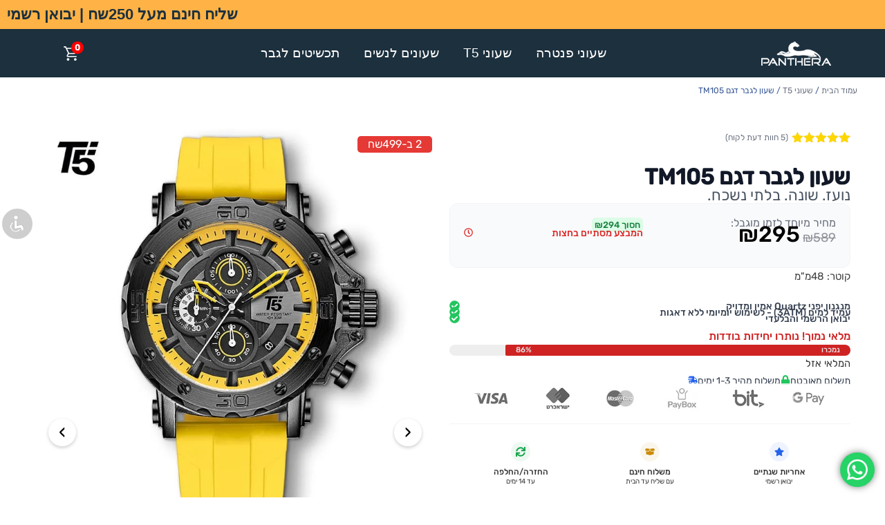

--- FILE ---
content_type: text/html; charset=UTF-8
request_url: https://www.panthera.co.il/product/tm105/
body_size: 39588
content:
<!doctype html><html dir="rtl" lang="he-IL" prefix="og: https://ogp.me/ns#"><head><script data-no-optimize="1">var litespeed_docref=sessionStorage.getItem("litespeed_docref");litespeed_docref&&(Object.defineProperty(document,"referrer",{get:function(){return litespeed_docref}}),sessionStorage.removeItem("litespeed_docref"));</script> <meta charset="UTF-8"><meta name="viewport" content="width=device-width, initial-scale=1"><link rel="profile" href="https://gmpg.org/xfn/11"><title>שעון לגבר דגם TM105 | קנייה אונליין באתר Panthera Watches</title><meta name="description" content="שעון לגבר אופנתי ויוקרתי של T5 עם קוטר 48ממ (מעל הממוצע) בולט וחזק!"/><meta name="robots" content="follow, index, max-snippet:-1, max-video-preview:-1, max-image-preview:large"/><link rel="canonical" href="https://www.panthera.co.il/product/tm105/" /><meta property="og:locale" content="he_IL" /><meta property="og:type" content="product" /><meta property="og:title" content="שעון לגבר דגם TM105 | קנייה אונליין באתר Panthera Watches" /><meta property="og:description" content="שעון לגבר אופנתי ויוקרתי של T5 עם קוטר 48ממ (מעל הממוצע) בולט וחזק!" /><meta property="og:url" content="https://www.panthera.co.il/product/tm105/" /><meta property="og:site_name" content="Panthera Watches" /><meta property="og:updated_time" content="2024-09-08T12:09:11+03:00" /><meta property="og:image" content="https://www.panthera.co.il/wp-content/uploads/2023/08/TM105.jpg" /><meta property="og:image:secure_url" content="https://www.panthera.co.il/wp-content/uploads/2023/08/TM105.jpg" /><meta property="og:image:width" content="800" /><meta property="og:image:height" content="800" /><meta property="og:image:alt" content="שעון לגבר דגם TM105" /><meta property="og:image:type" content="image/jpeg" /><meta property="product:price:amount" content="295" /><meta property="product:price:currency" content="ILS" /><meta property="product:retailer_item_id" content="H3865 color B" /><meta name="twitter:card" content="summary_large_image" /><meta name="twitter:title" content="שעון לגבר דגם TM105 | קנייה אונליין באתר Panthera Watches" /><meta name="twitter:description" content="שעון לגבר אופנתי ויוקרתי של T5 עם קוטר 48ממ (מעל הממוצע) בולט וחזק!" /><meta name="twitter:image" content="https://www.panthera.co.il/wp-content/uploads/2023/08/TM105.jpg" /><meta name="twitter:label1" content="Price" /><meta name="twitter:data1" content="&#8362;295" /><meta name="twitter:label2" content="Availability" /><meta name="twitter:data2" content="המלאי אזל" /> <script type="application/ld+json" class="rank-math-schema-pro">{"@context":"https://schema.org","@graph":[{"@type":"Organization","@id":"https://www.panthera.co.il/#organization","name":"Panthera Watches","url":"https://www.panthera.co.il","sameAs":["https://www.facebook.com/PANTHERAwatches/","https://www.instagram.com/pantherawatch/"],"email":"pantherawatches@gmail.com","logo":{"@type":"ImageObject","@id":"https://www.panthera.co.il/#logo","url":"https://www.panthera.co.il/wp-content/uploads/2024/03/cropped-logo-panthera-white.png","contentUrl":"https://www.panthera.co.il/wp-content/uploads/2024/03/cropped-logo-panthera-white.png","caption":"Panthera Watches","inLanguage":"he-IL","width":"360","height":"103"},"contactPoint":[{"@type":"ContactPoint","telephone":"+97248878720","contactType":"customer support"}],"description":"\u05e4\u05e0\u05d8\u05e8\u05d4 \u05e9\u05e2\u05d5\u05e0\u05d9\u05dd - \u05d4\u05d9\u05d0 \u05d7\u05d1\u05e8\u05d4 \u05d4\u05de\u05ea\u05de\u05d7\u05d4 \u05d1\u05d9\u05d9\u05d1\u05d5\u05d0, \u05e2\u05d9\u05e6\u05d5\u05d1 \u05d5\u05e9\u05d9\u05d5\u05d5\u05e7 \u05d9\u05e9\u05d9\u05e8 \u05e9\u05dc \u05e9\u05e2\u05d5\u05e0\u05d9 \u05d0\u05d5\u05e4\u05e0\u05d4 \u05d9\u05d5\u05e7\u05e8\u05ea\u05d9\u05d9\u05dd \u05d1\u05de\u05d7\u05d9\u05e8\u05d9\u05dd \u05de\u05e9\u05ea\u05dc\u05de\u05d9\u05dd. \u05d0\u05e0\u05d5 \u05d4\u05d9\u05d1\u05d5\u05d0\u05df \u05d4\u05e8\u05e9\u05de\u05d9 \u05d5\u05d4\u05d1\u05dc\u05e2\u05d3\u05d9 \u05e9\u05dc \u05d4\u05de\u05d5\u05ea\u05d2 Panthera \u05de\u05d0\u05d6 2014 \u05d5\u05de\u05e6\u05d9\u05e2\u05d9\u05dd \u05d0\u05d7\u05e8\u05d9\u05d5\u05ea \u05de\u05dc\u05d0\u05d4, \u05e9\u05d9\u05e8\u05d5\u05ea \u05de\u05d4\u05d9\u05e8 \u05d5\u05de\u05e9\u05dc\u05d5\u05d7\u05d9\u05dd \u05e2\u05d3 \u05d4\u05d1\u05d9\u05ea.\t"},{"@type":"WebSite","@id":"https://www.panthera.co.il/#website","url":"https://www.panthera.co.il","name":"Panthera Watches","alternateName":"\u05e4\u05e0\u05d8\u05e8\u05d4 \u05e9\u05e2\u05d5\u05e0\u05d9\u05dd","publisher":{"@id":"https://www.panthera.co.il/#organization"},"inLanguage":"he-IL"},{"@type":"ImageObject","@id":"https://www.panthera.co.il/wp-content/uploads/2023/08/TM105.jpg","url":"https://www.panthera.co.il/wp-content/uploads/2023/08/TM105.jpg","width":"800","height":"800","inLanguage":"he-IL"},{"@type":"ItemPage","@id":"https://www.panthera.co.il/product/tm105/#webpage","url":"https://www.panthera.co.il/product/tm105/","name":"\u05e9\u05e2\u05d5\u05df \u05dc\u05d2\u05d1\u05e8 \u05d3\u05d2\u05dd TM105 | \u05e7\u05e0\u05d9\u05d9\u05d4 \u05d0\u05d5\u05e0\u05dc\u05d9\u05d9\u05df \u05d1\u05d0\u05ea\u05e8 Panthera Watches","datePublished":"2023-08-03T12:28:54+03:00","dateModified":"2024-09-08T12:09:11+03:00","isPartOf":{"@id":"https://www.panthera.co.il/#website"},"primaryImageOfPage":{"@id":"https://www.panthera.co.il/wp-content/uploads/2023/08/TM105.jpg"},"inLanguage":"he-IL"},{"@type":"Product","name":"\u05e9\u05e2\u05d5\u05df \u05dc\u05d2\u05d1\u05e8 \u05d3\u05d2\u05dd TM105 | \u05e7\u05e0\u05d9\u05d9\u05d4 \u05d0\u05d5\u05e0\u05dc\u05d9\u05d9\u05df \u05d1\u05d0\u05ea\u05e8 Panthera Watches","description":"\u05e9\u05e2\u05d5\u05df \u05dc\u05d2\u05d1\u05e8 \u05d0\u05d5\u05e4\u05e0\u05ea\u05d9 \u05d5\u05d9\u05d5\u05e7\u05e8\u05ea\u05d9 \u05e9\u05dc T5 \u05e2\u05dd \u05e7\u05d5\u05d8\u05e8 48\u05de\u05de (\u05de\u05e2\u05dc \u05d4\u05de\u05de\u05d5\u05e6\u05e2) \u05d1\u05d5\u05dc\u05d8 \u05d5\u05d7\u05d6\u05e7!","sku":"H3865 color B","category":"\u05e9\u05e2\u05d5\u05e0\u05d9 T5","mainEntityOfPage":{"@id":"https://www.panthera.co.il/product/tm105/#webpage"},"image":[{"@type":"ImageObject","url":"https://www.panthera.co.il/wp-content/uploads/2023/08/TM105.jpg","height":"800","width":"800"},{"@type":"ImageObject","url":"https://www.panthera.co.il/wp-content/uploads/2023/08/TM105A.jpg","height":"800","width":"800"},{"@type":"ImageObject","url":"https://www.panthera.co.il/wp-content/uploads/2023/08/TM105B.jpg","height":"800","width":"800"}],"aggregateRating":{"@type":"AggregateRating","ratingValue":"5.00","bestRating":"5","ratingCount":"5","reviewCount":"5"},"review":[{"@type":"Review","@id":"https://www.panthera.co.il/product/tm105/#li-comment-4954","description":"\u05d4\u05de\u05e9\u05dc\u05d5\u05d7 \u05d4\u05d9\u05d4 \u05de\u05d4\u05d9\u05e8 \u05d5\u05d4\u05e9\u05d9\u05e8\u05d5\u05ea \u05d4\u05d9\u05d4 \u05de\u05e6\u05d5\u05d9\u05df. \u05ea\u05d5\u05d3\u05d4 \u05e8\u05d1\u05d4!","datePublished":"2024-09-03 08:48:04","reviewRating":{"@type":"Rating","ratingValue":"5","bestRating":"5","worstRating":"1"},"author":{"@type":"Person","name":"\u05d6\u05d4\u05e8 \u05de\u05e0\u05e9\u05d4"}},{"@type":"Review","@id":"https://www.panthera.co.il/product/tm105/#li-comment-4953","description":"\u05d4\u05e2\u05d9\u05e6\u05d5\u05d1 \u05de\u05d4\u05de\u05dd \u05e4\u05e9\u05d5\u05d8. \u05de\u05d5\u05de\u05dc\u05e5 \u05d1\u05d7\u05d5\u05dd.","datePublished":"2024-09-03 08:47:40","reviewRating":{"@type":"Rating","ratingValue":"5","bestRating":"5","worstRating":"1"},"author":{"@type":"Person","name":"\u05d9\u05d5\u05e1\u05d9"}},{"@type":"Review","@id":"https://www.panthera.co.il/product/tm105/#li-comment-4952","description":"\u05dc\u05d0 \u05e6\u05d9\u05e4\u05d9\u05ea\u05d9 \u05e9\u05d4\u05e9\u05e2\u05d5\u05df \u05d4\u05d6\u05d4 \u05d9\u05d9\u05e8\u05d0\u05d4 \u05db\u05dc \u05db\u05da \u05d8\u05d5\u05d1 \u05d1\u05de\u05e6\u05d9\u05d0\u05d5\u05ea!","datePublished":"2024-09-03 08:46:41","reviewRating":{"@type":"Rating","ratingValue":"5","bestRating":"5","worstRating":"1"},"author":{"@type":"Person","name":"\u05d0\u05e0\u05d3\u05e8\u05d9\u05d9"}},{"@type":"Review","@id":"https://www.panthera.co.il/product/tm105/#li-comment-4951","description":"\u05d4\u05e8\u05d1\u05d4 \u05d6\u05de\u05df \u05d7\u05d9\u05e4\u05e9\u05ea\u05d9 \u05e9\u05e2\u05d5\u05df \u05db\u05d6\u05d4, \u05d5\u05d0\u05e0\u05d9 \u05e9\u05de\u05d7 \u05e9\u05de\u05e6\u05d0\u05ea\u05d9 \u05d1\u05d0\u05ea\u05e8 \u05e9\u05dc\u05db\u05dd.","datePublished":"2024-09-03 08:46:16","reviewRating":{"@type":"Rating","ratingValue":"5","bestRating":"5","worstRating":"1"},"author":{"@type":"Person","name":"\u05e0\u05d0\u05d5\u05e8 \u05e8\u05e4\u05d0\u05dc"}},{"@type":"Review","@id":"https://www.panthera.co.il/product/tm105/#li-comment-4950","description":"\u05e7\u05d9\u05d1\u05dc\u05ea\u05d9 \u05d0\u05ea \u05d4\u05e9\u05e2\u05d5\u05df \u05d1\u05de\u05ea\u05e0\u05d4, \u05d5\u05d0\u05e0\u05d9 \u05e4\u05e9\u05d5\u05d8 \u05de\u05d0\u05d5\u05d4\u05d1 \u05d1\u05d5!","datePublished":"2024-09-03 08:45:36","reviewRating":{"@type":"Rating","ratingValue":"5","bestRating":"5","worstRating":"1"},"author":{"@type":"Person","name":"\u05de\u05e9\u05d4 \u05de\u05d5\u05dc\u05d0"}}],"offers":{"@type":"Offer","price":"295","priceCurrency":"ILS","priceValidUntil":"2027-12-31","availability":"http://schema.org/OutOfStock","itemCondition":"NewCondition","url":"https://www.panthera.co.il/product/tm105/","seller":{"@type":"Organization","@id":"https://www.panthera.co.il/","name":"Panthera Watches","url":"https://www.panthera.co.il","logo":"https://www.panthera.co.il/wp-content/uploads/2024/03/cropped-logo-panthera-white.png"}},"additionalProperty":[{"@type":"PropertyValue","name":"%d7%a7%d7%95%d7%98%d7%a8","value":"48\u05de\"\u05de"},{"@type":"PropertyValue","name":"%d7%9e%d7%a0%d7%92%d7%a0%d7%95%d7%9f","value":"\u05de\u05e0\u05d2\u05e0\u05d5\u05df \u05db\u05e8\u05d5\u05e0\u05d5\u05d2\u05e8\u05e3 \u05e7\u05d5\u05d5\u05e8\u05e5 \u05ea\u05d5\u05e6\u05e8\u05ea \u05d9\u05e4\u05df"},{"@type":"PropertyValue","name":"%d7%a2%d7%9e%d7%99%d7%93%d7%95%d7%aa-%d7%9c%d7%9e%d7%99%d7%9d","value":"\u05e2\u05de\u05d9\u05d3 \u05d1\u05de\u05d9\u05dd 3ATM"}],"@id":"https://www.panthera.co.il/product/tm105/#richSnippet"}]}</script> <link rel="alternate" type="application/rss+xml" title="Panthera Watches &laquo; פיד‏" href="https://www.panthera.co.il/feed/" /><link rel="alternate" type="application/rss+xml" title="Panthera Watches &laquo; פיד תגובות‏" href="https://www.panthera.co.il/comments/feed/" /><link rel="alternate" type="application/rss+xml" title="Panthera Watches &laquo; פיד תגובות של שעון לגבר דגם TM105" href="https://www.panthera.co.il/product/tm105/feed/" /><link rel="alternate" title="oEmbed (JSON)" type="application/json+oembed" href="https://www.panthera.co.il/wp-json/oembed/1.0/embed?url=https%3A%2F%2Fwww.panthera.co.il%2Fproduct%2Ftm105%2F" /><link rel="alternate" title="oEmbed (XML)" type="text/xml+oembed" href="https://www.panthera.co.il/wp-json/oembed/1.0/embed?url=https%3A%2F%2Fwww.panthera.co.il%2Fproduct%2Ftm105%2F&#038;format=xml" /><style id='wp-img-auto-sizes-contain-inline-css'>img:is([sizes=auto i],[sizes^="auto," i]){contain-intrinsic-size:3000px 1500px}
/*# sourceURL=wp-img-auto-sizes-contain-inline-css */</style><link data-optimized="1" rel='stylesheet' id='ht_ctc_main_css-css' href='https://www.panthera.co.il/wp-content/litespeed/css/48350e08affcb7bf879b0fe47ad64d49.css?ver=d25d0' media='all' /><link data-optimized="1" rel='stylesheet' id='wp-block-library-rtl-css' href='https://www.panthera.co.il/wp-content/litespeed/css/7a6ef82c08a5a86b2de235ccba9f91c8.css?ver=84ecd' media='all' /><style id='global-styles-inline-css'>:root{--wp--preset--aspect-ratio--square: 1;--wp--preset--aspect-ratio--4-3: 4/3;--wp--preset--aspect-ratio--3-4: 3/4;--wp--preset--aspect-ratio--3-2: 3/2;--wp--preset--aspect-ratio--2-3: 2/3;--wp--preset--aspect-ratio--16-9: 16/9;--wp--preset--aspect-ratio--9-16: 9/16;--wp--preset--color--black: #000000;--wp--preset--color--cyan-bluish-gray: #abb8c3;--wp--preset--color--white: #ffffff;--wp--preset--color--pale-pink: #f78da7;--wp--preset--color--vivid-red: #cf2e2e;--wp--preset--color--luminous-vivid-orange: #ff6900;--wp--preset--color--luminous-vivid-amber: #fcb900;--wp--preset--color--light-green-cyan: #7bdcb5;--wp--preset--color--vivid-green-cyan: #00d084;--wp--preset--color--pale-cyan-blue: #8ed1fc;--wp--preset--color--vivid-cyan-blue: #0693e3;--wp--preset--color--vivid-purple: #9b51e0;--wp--preset--gradient--vivid-cyan-blue-to-vivid-purple: linear-gradient(135deg,rgb(6,147,227) 0%,rgb(155,81,224) 100%);--wp--preset--gradient--light-green-cyan-to-vivid-green-cyan: linear-gradient(135deg,rgb(122,220,180) 0%,rgb(0,208,130) 100%);--wp--preset--gradient--luminous-vivid-amber-to-luminous-vivid-orange: linear-gradient(135deg,rgb(252,185,0) 0%,rgb(255,105,0) 100%);--wp--preset--gradient--luminous-vivid-orange-to-vivid-red: linear-gradient(135deg,rgb(255,105,0) 0%,rgb(207,46,46) 100%);--wp--preset--gradient--very-light-gray-to-cyan-bluish-gray: linear-gradient(135deg,rgb(238,238,238) 0%,rgb(169,184,195) 100%);--wp--preset--gradient--cool-to-warm-spectrum: linear-gradient(135deg,rgb(74,234,220) 0%,rgb(151,120,209) 20%,rgb(207,42,186) 40%,rgb(238,44,130) 60%,rgb(251,105,98) 80%,rgb(254,248,76) 100%);--wp--preset--gradient--blush-light-purple: linear-gradient(135deg,rgb(255,206,236) 0%,rgb(152,150,240) 100%);--wp--preset--gradient--blush-bordeaux: linear-gradient(135deg,rgb(254,205,165) 0%,rgb(254,45,45) 50%,rgb(107,0,62) 100%);--wp--preset--gradient--luminous-dusk: linear-gradient(135deg,rgb(255,203,112) 0%,rgb(199,81,192) 50%,rgb(65,88,208) 100%);--wp--preset--gradient--pale-ocean: linear-gradient(135deg,rgb(255,245,203) 0%,rgb(182,227,212) 50%,rgb(51,167,181) 100%);--wp--preset--gradient--electric-grass: linear-gradient(135deg,rgb(202,248,128) 0%,rgb(113,206,126) 100%);--wp--preset--gradient--midnight: linear-gradient(135deg,rgb(2,3,129) 0%,rgb(40,116,252) 100%);--wp--preset--font-size--small: 13px;--wp--preset--font-size--medium: 20px;--wp--preset--font-size--large: 36px;--wp--preset--font-size--x-large: 42px;--wp--preset--spacing--20: 0.44rem;--wp--preset--spacing--30: 0.67rem;--wp--preset--spacing--40: 1rem;--wp--preset--spacing--50: 1.5rem;--wp--preset--spacing--60: 2.25rem;--wp--preset--spacing--70: 3.38rem;--wp--preset--spacing--80: 5.06rem;--wp--preset--shadow--natural: 6px 6px 9px rgba(0, 0, 0, 0.2);--wp--preset--shadow--deep: 12px 12px 50px rgba(0, 0, 0, 0.4);--wp--preset--shadow--sharp: 6px 6px 0px rgba(0, 0, 0, 0.2);--wp--preset--shadow--outlined: 6px 6px 0px -3px rgb(255, 255, 255), 6px 6px rgb(0, 0, 0);--wp--preset--shadow--crisp: 6px 6px 0px rgb(0, 0, 0);}:root { --wp--style--global--content-size: 800px;--wp--style--global--wide-size: 1200px; }:where(body) { margin: 0; }.wp-site-blocks > .alignleft { float: left; margin-right: 2em; }.wp-site-blocks > .alignright { float: right; margin-left: 2em; }.wp-site-blocks > .aligncenter { justify-content: center; margin-left: auto; margin-right: auto; }:where(.wp-site-blocks) > * { margin-block-start: 24px; margin-block-end: 0; }:where(.wp-site-blocks) > :first-child { margin-block-start: 0; }:where(.wp-site-blocks) > :last-child { margin-block-end: 0; }:root { --wp--style--block-gap: 24px; }:root :where(.is-layout-flow) > :first-child{margin-block-start: 0;}:root :where(.is-layout-flow) > :last-child{margin-block-end: 0;}:root :where(.is-layout-flow) > *{margin-block-start: 24px;margin-block-end: 0;}:root :where(.is-layout-constrained) > :first-child{margin-block-start: 0;}:root :where(.is-layout-constrained) > :last-child{margin-block-end: 0;}:root :where(.is-layout-constrained) > *{margin-block-start: 24px;margin-block-end: 0;}:root :where(.is-layout-flex){gap: 24px;}:root :where(.is-layout-grid){gap: 24px;}.is-layout-flow > .alignleft{float: left;margin-inline-start: 0;margin-inline-end: 2em;}.is-layout-flow > .alignright{float: right;margin-inline-start: 2em;margin-inline-end: 0;}.is-layout-flow > .aligncenter{margin-left: auto !important;margin-right: auto !important;}.is-layout-constrained > .alignleft{float: left;margin-inline-start: 0;margin-inline-end: 2em;}.is-layout-constrained > .alignright{float: right;margin-inline-start: 2em;margin-inline-end: 0;}.is-layout-constrained > .aligncenter{margin-left: auto !important;margin-right: auto !important;}.is-layout-constrained > :where(:not(.alignleft):not(.alignright):not(.alignfull)){max-width: var(--wp--style--global--content-size);margin-left: auto !important;margin-right: auto !important;}.is-layout-constrained > .alignwide{max-width: var(--wp--style--global--wide-size);}body .is-layout-flex{display: flex;}.is-layout-flex{flex-wrap: wrap;align-items: center;}.is-layout-flex > :is(*, div){margin: 0;}body .is-layout-grid{display: grid;}.is-layout-grid > :is(*, div){margin: 0;}body{padding-top: 0px;padding-right: 0px;padding-bottom: 0px;padding-left: 0px;}a:where(:not(.wp-element-button)){text-decoration: underline;}:root :where(.wp-element-button, .wp-block-button__link){background-color: #32373c;border-width: 0;color: #fff;font-family: inherit;font-size: inherit;font-style: inherit;font-weight: inherit;letter-spacing: inherit;line-height: inherit;padding-top: calc(0.667em + 2px);padding-right: calc(1.333em + 2px);padding-bottom: calc(0.667em + 2px);padding-left: calc(1.333em + 2px);text-decoration: none;text-transform: inherit;}.has-black-color{color: var(--wp--preset--color--black) !important;}.has-cyan-bluish-gray-color{color: var(--wp--preset--color--cyan-bluish-gray) !important;}.has-white-color{color: var(--wp--preset--color--white) !important;}.has-pale-pink-color{color: var(--wp--preset--color--pale-pink) !important;}.has-vivid-red-color{color: var(--wp--preset--color--vivid-red) !important;}.has-luminous-vivid-orange-color{color: var(--wp--preset--color--luminous-vivid-orange) !important;}.has-luminous-vivid-amber-color{color: var(--wp--preset--color--luminous-vivid-amber) !important;}.has-light-green-cyan-color{color: var(--wp--preset--color--light-green-cyan) !important;}.has-vivid-green-cyan-color{color: var(--wp--preset--color--vivid-green-cyan) !important;}.has-pale-cyan-blue-color{color: var(--wp--preset--color--pale-cyan-blue) !important;}.has-vivid-cyan-blue-color{color: var(--wp--preset--color--vivid-cyan-blue) !important;}.has-vivid-purple-color{color: var(--wp--preset--color--vivid-purple) !important;}.has-black-background-color{background-color: var(--wp--preset--color--black) !important;}.has-cyan-bluish-gray-background-color{background-color: var(--wp--preset--color--cyan-bluish-gray) !important;}.has-white-background-color{background-color: var(--wp--preset--color--white) !important;}.has-pale-pink-background-color{background-color: var(--wp--preset--color--pale-pink) !important;}.has-vivid-red-background-color{background-color: var(--wp--preset--color--vivid-red) !important;}.has-luminous-vivid-orange-background-color{background-color: var(--wp--preset--color--luminous-vivid-orange) !important;}.has-luminous-vivid-amber-background-color{background-color: var(--wp--preset--color--luminous-vivid-amber) !important;}.has-light-green-cyan-background-color{background-color: var(--wp--preset--color--light-green-cyan) !important;}.has-vivid-green-cyan-background-color{background-color: var(--wp--preset--color--vivid-green-cyan) !important;}.has-pale-cyan-blue-background-color{background-color: var(--wp--preset--color--pale-cyan-blue) !important;}.has-vivid-cyan-blue-background-color{background-color: var(--wp--preset--color--vivid-cyan-blue) !important;}.has-vivid-purple-background-color{background-color: var(--wp--preset--color--vivid-purple) !important;}.has-black-border-color{border-color: var(--wp--preset--color--black) !important;}.has-cyan-bluish-gray-border-color{border-color: var(--wp--preset--color--cyan-bluish-gray) !important;}.has-white-border-color{border-color: var(--wp--preset--color--white) !important;}.has-pale-pink-border-color{border-color: var(--wp--preset--color--pale-pink) !important;}.has-vivid-red-border-color{border-color: var(--wp--preset--color--vivid-red) !important;}.has-luminous-vivid-orange-border-color{border-color: var(--wp--preset--color--luminous-vivid-orange) !important;}.has-luminous-vivid-amber-border-color{border-color: var(--wp--preset--color--luminous-vivid-amber) !important;}.has-light-green-cyan-border-color{border-color: var(--wp--preset--color--light-green-cyan) !important;}.has-vivid-green-cyan-border-color{border-color: var(--wp--preset--color--vivid-green-cyan) !important;}.has-pale-cyan-blue-border-color{border-color: var(--wp--preset--color--pale-cyan-blue) !important;}.has-vivid-cyan-blue-border-color{border-color: var(--wp--preset--color--vivid-cyan-blue) !important;}.has-vivid-purple-border-color{border-color: var(--wp--preset--color--vivid-purple) !important;}.has-vivid-cyan-blue-to-vivid-purple-gradient-background{background: var(--wp--preset--gradient--vivid-cyan-blue-to-vivid-purple) !important;}.has-light-green-cyan-to-vivid-green-cyan-gradient-background{background: var(--wp--preset--gradient--light-green-cyan-to-vivid-green-cyan) !important;}.has-luminous-vivid-amber-to-luminous-vivid-orange-gradient-background{background: var(--wp--preset--gradient--luminous-vivid-amber-to-luminous-vivid-orange) !important;}.has-luminous-vivid-orange-to-vivid-red-gradient-background{background: var(--wp--preset--gradient--luminous-vivid-orange-to-vivid-red) !important;}.has-very-light-gray-to-cyan-bluish-gray-gradient-background{background: var(--wp--preset--gradient--very-light-gray-to-cyan-bluish-gray) !important;}.has-cool-to-warm-spectrum-gradient-background{background: var(--wp--preset--gradient--cool-to-warm-spectrum) !important;}.has-blush-light-purple-gradient-background{background: var(--wp--preset--gradient--blush-light-purple) !important;}.has-blush-bordeaux-gradient-background{background: var(--wp--preset--gradient--blush-bordeaux) !important;}.has-luminous-dusk-gradient-background{background: var(--wp--preset--gradient--luminous-dusk) !important;}.has-pale-ocean-gradient-background{background: var(--wp--preset--gradient--pale-ocean) !important;}.has-electric-grass-gradient-background{background: var(--wp--preset--gradient--electric-grass) !important;}.has-midnight-gradient-background{background: var(--wp--preset--gradient--midnight) !important;}.has-small-font-size{font-size: var(--wp--preset--font-size--small) !important;}.has-medium-font-size{font-size: var(--wp--preset--font-size--medium) !important;}.has-large-font-size{font-size: var(--wp--preset--font-size--large) !important;}.has-x-large-font-size{font-size: var(--wp--preset--font-size--x-large) !important;}
:root :where(.wp-block-pullquote){font-size: 1.5em;line-height: 1.6;}
/*# sourceURL=global-styles-inline-css */</style><link data-optimized="1" rel='stylesheet' id='accessibility-light-css' href='https://www.panthera.co.il/wp-content/litespeed/css/a529f1a14df597f3ba288389a15a7acb.css?ver=a0de9' media='all' /><link data-optimized="1" rel='stylesheet' id='photoswipe-css' href='https://www.panthera.co.il/wp-content/litespeed/css/ca7ca0edb2a0581f2bb01131feeef0ef.css?ver=e73f3' media='all' /><link data-optimized="1" rel='stylesheet' id='photoswipe-default-skin-css' href='https://www.panthera.co.il/wp-content/litespeed/css/fb465fd6d67a39c5cba83ffc964f940d.css?ver=7938e' media='all' /><link data-optimized="1" rel='stylesheet' id='woocommerce-layout-rtl-css' href='https://www.panthera.co.il/wp-content/litespeed/css/c3bbaf483468aee52e9eb75e2d4666ef.css?ver=ca3e2' media='all' /><link data-optimized="1" rel='stylesheet' id='woocommerce-smallscreen-rtl-css' href='https://www.panthera.co.il/wp-content/litespeed/css/06f83a4bd5695c972ad4d6a78117ef07.css?ver=e9fa5' media='only screen and (max-width: 768px)' /><link data-optimized="1" rel='stylesheet' id='woocommerce-general-rtl-css' href='https://www.panthera.co.il/wp-content/litespeed/css/b7c856bc26b663836acb4886a633c158.css?ver=5719d' media='all' /><style id='woocommerce-inline-inline-css'>.woocommerce form .form-row .required { visibility: visible; }
/*# sourceURL=woocommerce-inline-inline-css */</style><link data-optimized="1" rel='stylesheet' id='wt-woocommerce-related-products-css' href='https://www.panthera.co.il/wp-content/litespeed/css/46896380b16247c7b29cb8ad0dd96f38.css?ver=c88c3' media='all' /><link data-optimized="1" rel='stylesheet' id='wccs-public-css' href='https://www.panthera.co.il/wp-content/litespeed/css/1fd8e978cbf3dabd0c72a02508a495de.css?ver=34860' media='all' /><link data-optimized="1" rel='stylesheet' id='hello-elementor-css' href='https://www.panthera.co.il/wp-content/litespeed/css/b808fafdc4ec141a2faa1fe98f59e405.css?ver=f7296' media='all' /><link data-optimized="1" rel='stylesheet' id='hello-elementor-theme-style-css' href='https://www.panthera.co.il/wp-content/litespeed/css/4c14e4eb03f4d19dc3cd2ea334c2f789.css?ver=e7bda' media='all' /><link data-optimized="1" rel='stylesheet' id='hello-elementor-header-footer-css' href='https://www.panthera.co.il/wp-content/litespeed/css/beaa8810db13e459917fe0bdc0400275.css?ver=07273' media='all' /><link data-optimized="1" rel='stylesheet' id='elementor-frontend-css' href='https://www.panthera.co.il/wp-content/litespeed/css/70c3dd57192320f301165ac5be733033.css?ver=bfa21' media='all' /><link data-optimized="1" rel='stylesheet' id='elementor-post-2887-css' href='https://www.panthera.co.il/wp-content/litespeed/css/ec22366f2e9415d5f115bbd0165b57c6.css?ver=2385b' media='all' /><link data-optimized="1" rel='stylesheet' id='widget-heading-css' href='https://www.panthera.co.il/wp-content/litespeed/css/deb4ed0d6b4b355c64bfec3ad86e8ea0.css?ver=5c366' media='all' /><link data-optimized="1" rel='stylesheet' id='e-sticky-css' href='https://www.panthera.co.il/wp-content/litespeed/css/530b2452a3401c3061259f2f9e6d7393.css?ver=fe2b0' media='all' /><link data-optimized="1" rel='stylesheet' id='widget-image-css' href='https://www.panthera.co.il/wp-content/litespeed/css/5fba4af3d65370ece75739849aebe7b7.css?ver=2c3e2' media='all' /><link data-optimized="1" rel='stylesheet' id='widget-nav-menu-css' href='https://www.panthera.co.il/wp-content/litespeed/css/18d9cdf22c9b7b219a5181f1f49b9931.css?ver=3ae96' media='all' /><link data-optimized="1" rel='stylesheet' id='widget-image-box-css' href='https://www.panthera.co.il/wp-content/litespeed/css/4e4bf06c7edc87afac24d2406f781d2c.css?ver=e2b34' media='all' /><link data-optimized="1" rel='stylesheet' id='widget-social-icons-css' href='https://www.panthera.co.il/wp-content/litespeed/css/fa5484015c5366f82f0af2a864848468.css?ver=94c62' media='all' /><link data-optimized="1" rel='stylesheet' id='e-apple-webkit-css' href='https://www.panthera.co.il/wp-content/litespeed/css/b1219272510b57ec7c0fff1336334acd.css?ver=b2720' media='all' /><link data-optimized="1" rel='stylesheet' id='widget-woocommerce-product-rating-css' href='https://www.panthera.co.il/wp-content/litespeed/css/478e907856f120cff68b61741a713670.css?ver=a9512' media='all' /><link data-optimized="1" rel='stylesheet' id='widget-woocommerce-product-price-css' href='https://www.panthera.co.il/wp-content/litespeed/css/3e93aba34769f21aa9fb7bc6757bbfa4.css?ver=14744' media='all' /><link data-optimized="1" rel='stylesheet' id='widget-icon-box-css' href='https://www.panthera.co.il/wp-content/litespeed/css/3df17bb88c42cf3e8f7c7150b5d15856.css?ver=5a7fe' media='all' /><link data-optimized="1" rel='stylesheet' id='widget-progress-css' href='https://www.panthera.co.il/wp-content/litespeed/css/35b2badfca320d6c0c1d23f03edc9d46.css?ver=97c6d' media='all' /><link data-optimized="1" rel='stylesheet' id='widget-woocommerce-product-add-to-cart-css' href='https://www.panthera.co.il/wp-content/litespeed/css/8efdafd581210cd31f914b19587538c3.css?ver=ae36b' media='all' /><link data-optimized="1" rel='stylesheet' id='widget-divider-css' href='https://www.panthera.co.il/wp-content/litespeed/css/56ce3f921f30b0cbb4e970489c1d7ddb.css?ver=ef351' media='all' /><link data-optimized="1" rel='stylesheet' id='widget-woocommerce-product-images-css' href='https://www.panthera.co.il/wp-content/litespeed/css/8450c621f7d721ee214593deda8a6477.css?ver=710f5' media='all' /><link data-optimized="1" rel='stylesheet' id='widget-accordion-css' href='https://www.panthera.co.il/wp-content/litespeed/css/302565e6076c41989a42accc5beba079.css?ver=436dd' media='all' /><link data-optimized="1" rel='stylesheet' id='widget-woocommerce-products-css' href='https://www.panthera.co.il/wp-content/litespeed/css/ddab3a430576ced6940688ba52dbf9de.css?ver=9f828' media='all' /><link data-optimized="1" rel='stylesheet' id='widget-woocommerce-product-data-tabs-css' href='https://www.panthera.co.il/wp-content/litespeed/css/63b7e29632530e769054ed5356b30b7e.css?ver=b6744' media='all' /><link data-optimized="1" rel='stylesheet' id='font-awesome-5-all-css' href='https://www.panthera.co.il/wp-content/litespeed/css/8b60913d1c2b8113ed640463728df92b.css?ver=7c7f6' media='all' /><link data-optimized="1" rel='stylesheet' id='font-awesome-4-shim-css' href='https://www.panthera.co.il/wp-content/litespeed/css/c925975200088a95f0deeb5489bb2745.css?ver=abc74' media='all' /><link data-optimized="1" rel='stylesheet' id='elementor-post-9315-css' href='https://www.panthera.co.il/wp-content/litespeed/css/c9dba43ad96487d10972084dd3743e40.css?ver=06f7e' media='all' /><link data-optimized="1" rel='stylesheet' id='elementor-post-11330-css' href='https://www.panthera.co.il/wp-content/litespeed/css/de7f1a04ca37fc73a80adcc5c7d9cab2.css?ver=a5817' media='all' /><link data-optimized="1" rel='stylesheet' id='elementor-post-16539-css' href='https://www.panthera.co.il/wp-content/litespeed/css/9659b0cc13a38198ea58a51216fae625.css?ver=517f4' media='all' /><link data-optimized="1" rel='stylesheet' id='fkcart-style-css' href='https://www.panthera.co.il/wp-content/litespeed/css/717c5424d5dd49d514ef5cfa36568ada.css?ver=866f0' media='all' /><style id='fkcart-style-inline-css'>:root {
			--fkcart-primary-bg-color: #000000;
			--fkcart-primary-font-color: #ffffff;
			--fkcart-primary-text-color: #24272d;
			--fkcart-secondary-text-color: #24272dbe;
			--fkcart-strike-through-price-text-color: #24272d;
			--fkcart-saving-text-price-color: #5BA238;
			--fkcart-coupon-text-price-color: #5BA238;
			--fkcart-accent-color: #0075be;
			--fkcart-border-color: #eaeaec;
			--fkcart-error-color: #B00C0C;
			--fkcart-error-bg-color: #FFF0F0;
			--fkcart-reward-color: #f1b51e;
			
			--fkcart-progress-bar-icon-color: #353030;
			--fkcart-progress-bar-active-icon-color: #ffffff;
			--fkcart-progress-bar-bg-color-active-icon: #329d28;
			--fkcart-progress-bar-active-color: #4abf32;
			
			--fkcart-bg-color: #ffffff;
			--fkcart-slider-desktop-width: 420px;
			--fkcart-slider-mobile-width: 95%;
			--fkcart-animation-duration: 0.1s;
			--fkcart-panel-color:#e7f3f9;
			--fkcart-color-black: #000000;
			--fkcart-success-color: #5BA238;
			--fkcart-success-bg-color: #EFF6EB;
			--fkcart-toggle-bg-color: #1f303a;
			--fkcart-toggle-icon-color: #ffffff;
			--fkcart-toggle-count-bg-color: #ff0000;
			--fkcart-toggle-count-font-color: #ffffff;
			--fkcart-progressbar-active-color: #0170b9;
			
			--fkcart-toggle-border-radius: 50%;
			--fkcart-toggle-size: 36;
			--fkcart-border-radius: 3px; 
			--fkcart-menu-icon-size: 25px;
			--fkcart-menu-text-size: 16px;
		}
.fkcart-shortcode-container {
 display: flex;
 flex-direction: row;
 justify-content: flex-start;
 gap: 10px;
 align-items: center;
 cursor: pointer;
 color: white;
}

.fkcart-pb-16 {
 padding-bottom: 46px;
}

#fkcart-modal .fkcart-item-wrap .fkcart--item .fkcart-image-wrapper {
 text-decoration: none;
 margin: 0;
 padding: 0;
 display: inline-flex
;
 width: 90px;
 flex: 0 0 90px;
 outline: 0;
 align-self: flex-start;
 height: 90px;
}

/* FunnelKit Cart – ביטול 600 שמוגדר בתוסף */
.fkcart-modal .fkcart-item-title,
.fkcart-modal .fkcart-item-title-price,
.fkcart-modal .fkcart-item-meta,
.fkcart-modal .fkcart-reward-title,
.fkcart-modal a,
.fkcart-slider-heading .fkcart-title {
 font-weight: 500 !important;
}

/*# sourceURL=fkcart-style-inline-css */</style><link data-optimized="1" rel='stylesheet' id='elementor-gf-local-poppins-css' href='https://www.panthera.co.il/wp-content/litespeed/css/0988dfcabacb2df801053d0b7800b8f1.css?ver=0a2f3' media='all' /> <script type="text/template" id="tmpl-variation-template"><div class="woocommerce-variation-description">{{{ data.variation.variation_description }}}</div>
	<div class="woocommerce-variation-price">{{{ data.variation.price_html }}}</div>
	<div class="woocommerce-variation-availability">{{{ data.variation.availability_html }}}</div></script> <script type="text/template" id="tmpl-unavailable-variation-template"><p role="alert">מוצר זה אינו זמין כרגע. נא לבחור שילוב אחר.</p></script> <script id="wfco-utm-tracking-js-extra" src="[data-uri]" defer></script> <script data-optimized="1" src="https://www.panthera.co.il/wp-content/litespeed/js/2d99df0ed30f34d4bc3942db486216ec.js?ver=d3a36" id="wfco-utm-tracking-js" defer data-wp-strategy="defer"></script> <script src="https://www.panthera.co.il/wp-includes/js/jquery/jquery.min.js?ver=3.7.1" id="jquery-core-js" defer data-deferred="1"></script> <script data-optimized="1" src="https://www.panthera.co.il/wp-content/litespeed/js/32564e99cfd16373d8e79cc606119575.js?ver=b382a" id="jquery-migrate-js" defer data-deferred="1"></script> <script data-optimized="1" src="https://www.panthera.co.il/wp-content/litespeed/js/79447eeeabeea6b2b0554b3f2b160de5.js?ver=ca215" id="accessibility-light-js" defer data-deferred="1"></script> <script data-optimized="1" src="https://www.panthera.co.il/wp-content/litespeed/js/29ee0a42e043caa44d332cb67e38d3f6.js?ver=ca54c" id="jscolor-js" defer data-deferred="1"></script> <script id="cartbounty-js-extra" src="[data-uri]" defer></script> <script data-optimized="1" src="https://www.panthera.co.il/wp-content/litespeed/js/04634b9cecc913150b40207f865abd02.js?ver=2f890" id="cartbounty-js" defer data-deferred="1"></script> <script data-optimized="1" src="https://www.panthera.co.il/wp-content/litespeed/js/5640bc9bbf6d566a447ef9f8312cf16e.js?ver=e40ea" id="wc-jquery-blockui-js" defer data-wp-strategy="defer"></script> <script id="wc-add-to-cart-js-extra" src="[data-uri]" defer></script> <script data-optimized="1" src="https://www.panthera.co.il/wp-content/litespeed/js/0cd14b18d5918d48c1b5440ab2487066.js?ver=1fddf" id="wc-add-to-cart-js" defer data-wp-strategy="defer"></script> <script data-optimized="1" src="https://www.panthera.co.il/wp-content/litespeed/js/1a8f9c9157d06a57ff6243afba482b2d.js?ver=e91fc" id="wc-zoom-js" defer data-wp-strategy="defer"></script> <script data-optimized="1" src="https://www.panthera.co.il/wp-content/litespeed/js/6afbc29bb1b48f38db9f56fb88b4d0a0.js?ver=19af1" id="wc-flexslider-js" defer data-wp-strategy="defer"></script> <script data-optimized="1" src="https://www.panthera.co.il/wp-content/litespeed/js/ca937564dc204e26efd40167b497e47a.js?ver=2d779" id="wc-photoswipe-js" defer data-wp-strategy="defer"></script> <script data-optimized="1" src="https://www.panthera.co.il/wp-content/litespeed/js/04b27fb1bacf3046d0e6463030c61d98.js?ver=a4f2e" id="wc-photoswipe-ui-default-js" defer data-wp-strategy="defer"></script> <script id="wc-single-product-js-extra" src="[data-uri]" defer></script> <script data-optimized="1" src="https://www.panthera.co.il/wp-content/litespeed/js/3c278b340086ea128524a57eb76cc9c3.js?ver=79448" id="wc-single-product-js" defer data-wp-strategy="defer"></script> <script data-optimized="1" src="https://www.panthera.co.il/wp-content/litespeed/js/a12709220ab68959ddac10973ed4127c.js?ver=4145e" id="wc-js-cookie-js" defer data-wp-strategy="defer"></script> <script id="woocommerce-js-extra" src="[data-uri]" defer></script> <script data-optimized="1" src="https://www.panthera.co.il/wp-content/litespeed/js/53a44f172258a1daf998337a23ef089b.js?ver=5314e" id="woocommerce-js" defer data-wp-strategy="defer"></script> <script data-optimized="1" src="https://www.panthera.co.il/wp-content/litespeed/js/bbc52f766f45abe833bcd4c5e0b2c5ba.js?ver=1c027" id="wt-woocommerce-related-products-js" defer data-deferred="1"></script> <script data-optimized="1" src="https://www.panthera.co.il/wp-content/litespeed/js/6ce01359c45aef3cf525476033d00003.js?ver=ced36" id="font-awesome-4-shim-js" defer data-deferred="1"></script> <script data-optimized="1" src="https://www.panthera.co.il/wp-content/litespeed/js/4491cbe817c5a8529c5af8770f1fd4ff.js?ver=fd927" id="underscore-js" defer data-deferred="1"></script> <script id="wp-util-js-extra" src="[data-uri]" defer></script> <script data-optimized="1" src="https://www.panthera.co.il/wp-content/litespeed/js/b66d2e9be2d6030694cdf9ace41153bf.js?ver=5c6f2" id="wp-util-js" defer data-deferred="1"></script> <script id="wc-add-to-cart-variation-js-extra" src="[data-uri]" defer></script> <script data-optimized="1" src="https://www.panthera.co.il/wp-content/litespeed/js/b46a30296b5ea15962a77d1226a9b43c.js?ver=ab51f" id="wc-add-to-cart-variation-js" defer data-wp-strategy="defer"></script> <link rel="https://api.w.org/" href="https://www.panthera.co.il/wp-json/" /><link rel="alternate" title="JSON" type="application/json" href="https://www.panthera.co.il/wp-json/wp/v2/product/8419" /><link rel="EditURI" type="application/rsd+xml" title="RSD" href="https://www.panthera.co.il/xmlrpc.php?rsd" /><meta name="generator" content="WordPress 6.9" /><link rel='shortlink' href='https://www.panthera.co.il/?p=8419' /><meta name="description" content="שעון כרונוגרף של T5
• קוטר: 48מ”מ
• סוג המנגנון: קוורץ כרונוגרף made in Japan
• עמיד למים: 30מטר (3bar)
• גוף השעון: פלדה אל חלד
• רצועה: סיליקון רכה וחזקה
• זכוכית: מינרלית עם ציפוי נגד שריטות עדינות
• מגיע עם קופסא מהודרת
• אחריות לשנתיים">
<noscript><style>.woocommerce-product-gallery{ opacity: 1 !important; }</style></noscript><style>.e-con.e-parent:nth-of-type(n+4):not(.e-lazyloaded):not(.e-no-lazyload),
				.e-con.e-parent:nth-of-type(n+4):not(.e-lazyloaded):not(.e-no-lazyload) * {
					background-image: none !important;
				}
				@media screen and (max-height: 1024px) {
					.e-con.e-parent:nth-of-type(n+3):not(.e-lazyloaded):not(.e-no-lazyload),
					.e-con.e-parent:nth-of-type(n+3):not(.e-lazyloaded):not(.e-no-lazyload) * {
						background-image: none !important;
					}
				}
				@media screen and (max-height: 640px) {
					.e-con.e-parent:nth-of-type(n+2):not(.e-lazyloaded):not(.e-no-lazyload),
					.e-con.e-parent:nth-of-type(n+2):not(.e-lazyloaded):not(.e-no-lazyload) * {
						background-image: none !important;
					}
				}</style><link rel="icon" href="https://www.panthera.co.il/wp-content/uploads/2021/07/cropped-android-chrome-512x512-1ww-100x100.webp" sizes="32x32" /><link rel="icon" href="https://www.panthera.co.il/wp-content/uploads/2021/07/cropped-android-chrome-512x512-1ww-400x400.webp" sizes="192x192" /><link rel="apple-touch-icon" href="https://www.panthera.co.il/wp-content/uploads/2021/07/cropped-android-chrome-512x512-1ww-400x400.webp" /><meta name="msapplication-TileImage" content="https://www.panthera.co.il/wp-content/uploads/2021/07/cropped-android-chrome-512x512-1ww-400x400.webp" /><style id="wp-custom-css">.woocommerce:where(body:not(.woocommerce-uses-block-theme)) ul.products li.product .price {
    color: #000000;
}
ins {
text-decoration: none ;
}

@media only screen and (max-width: 768px) {
    .yith-wcbm-badge.yith-wcbm-badge-advanced.yith-wcbm-badge-14531 {
        -ms-transform: scale(0.6);
        -webkit-transform: scale(0.6);
        transform: scale(0.6);
        top: -10px;
        right: -5px;
        opacity: 100%;
        margin: 0;
        padding: 0;
    }
}

   .woocommerce-product-gallery__trigger {
        display: none !important;
    }

    .woocommerce img {
        max-width: 100% !important;
        height: auto !important;
    }

/* FlexSlider Pagination Dots */
.flex-control-nav {
    position: relative;
    width: auto;
    bottom: auto;
    left: 15px;
    margin: 15px auto 0 auto;
    display: flex;
    justify-content: center;
    align-items: center;
}

.flex-control-nav li {
    margin: 0 6px;
    display: inline-block;
}

.flex-control-paging li a {
    width: 11px;
    height: 11px;
    display: block;
    background: #dadada;
    cursor: pointer;
    text-indent: -9999px;
    box-shadow: inset 0 0 3px rgba(0, 0, 0, 0.3);
    border-radius: 20px;
}

.flex-control-paging li a:hover {
    background: rgba(0, 0, 0, 0.7);
}

.flex-control-paging li a.flex-active {
    background: #0092db;
    cursor: default;
}

/* Navigation Arrows */
ul.flex-direction-nav {
    position: absolute;
    top: 70%;
    z-index: 11;
    width: 100%;
    left: 0;
    margin: 0;
    padding: 0;
    list-style: none;
}

li.flex-nav-prev { float: left; }
li.flex-nav-next { float: right; }

ul.flex-direction-nav li a {
    display: flex;
    align-items: center;
    justify-content: center;
    width: 40px;
    height: 40px;
    background: #fff;
    border-radius: 50%;
    box-shadow: 0 2px 5px rgba(0,0,0,0.2);
    color: #000;
    font-size: 0;
    text-decoration: none;
    transition: all 0.3s ease;
    cursor: pointer;
}

li.flex-nav-prev a { margin-left: 20px; }
li.flex-nav-next a { margin-right: 20px; }

a.flex-next::after,
a.flex-prev::before {
    font-size: 28px;
    color: #000;
    transition: all 0.3s ease;
}

ul.flex-direction-nav li a:hover {
    background: #000;
    color: #fff;
    box-shadow: 0 4px 10px rgba(0,0,0,0.3);
}

a.flex-next:hover::after,
a.flex-prev:hover::before {
    color: #fff;
}

a.flex-next::after { content: '‹'; }
a.flex-prev::before { content: '›'; }

.flex-prev, .flex-next, .flex-prev span, .flex-next span {
    font-size: 0 !important;
    color: transparent !important;
}

/* Hide navigation arrows on mobile */
@media (max-width: 768px) {
    ul.flex-direction-nav { display: none; }
}


/* בסיס משותף לשני הלייבלים */
.custom-label-panthera_watch,
.custom-label-t5_watch{
  background-color: #e53935;
  color: white;
  font-size: 14px;
  font-weight: 500;
  padding: 0 25px;
  border-radius: 5px;
  display: inline-block;
  margin-bottom: 0;
  position: relative;
  overflow: hidden;                
}




.fkcart-checkout-info a {
    position: relative;
    overflow: hidden;
}

.fkcart-checkout-info a::after {
    content: "";
    position: absolute;
    top: 0;
    left: -75%;
    width: 50%;
    height: 100%;
    background: linear-gradient(
        120deg,
        rgba(255, 255, 255, 0) 0%,
        rgba(255, 255, 255, 0.4) 50%,
        rgba(255, 255, 255, 0) 100%
    );
    animation: shine 3s infinite;
}

@keyframes shine {
    0% {
        left: -75%;
    }
    100% {
        left: 125%;
    }
}


.woocommerce ul.products li.product .price ins,
.woocommerce div.product p.price ins,
.woocommerce div.product span.price ins {
    color: #000 !important;
}</style></head><body class="rtl wp-singular product-template-default single single-product postid-8419 wp-custom-logo wp-embed-responsive wp-theme-hello-elementor theme-hello-elementor acl-sitelinx woocommerce woocommerce-page woocommerce-no-js hello-elementor-default elementor-default elementor-template-full-width elementor-kit-2887 elementor-page-16539"><a class="skip-link screen-reader-text" href="#content">דלג לתוכן</a><header data-elementor-type="header" data-elementor-id="9315" class="elementor elementor-9315 elementor-location-header" data-elementor-post-type="elementor_library"><div class="elementor-element elementor-element-792016b e-con-full e-flex e-con e-parent" data-id="792016b" data-element_type="container" data-settings="{&quot;background_background&quot;:&quot;classic&quot;,&quot;sticky&quot;:&quot;top&quot;,&quot;sticky_on&quot;:[&quot;desktop&quot;,&quot;laptop&quot;,&quot;tablet&quot;,&quot;mobile&quot;],&quot;sticky_offset&quot;:0,&quot;sticky_effects_offset&quot;:0,&quot;sticky_anchor_link_offset&quot;:0}"><div class="elementor-element elementor-element-f46f0ee elementor-widget elementor-widget-heading" data-id="f46f0ee" data-element_type="widget" data-widget_type="heading.default"><h2 class="elementor-heading-title elementor-size-default">שליח חינם מעל 250שח | יבואן רשמי</h2></div></div><header class="elementor-section elementor-top-section elementor-element elementor-element-1992cf20 elementor-section-content-middle elementor-section-height-min-height elementor-section-full_width elementor-hidden-tablet elementor-hidden-mobile elementor-section-height-default elementor-section-items-middle" data-id="1992cf20" data-element_type="section" data-settings="{&quot;background_background&quot;:&quot;classic&quot;,&quot;sticky&quot;:&quot;top&quot;,&quot;sticky_offset_mobile&quot;:0,&quot;sticky_effects_offset_mobile&quot;:0,&quot;animation_mobile&quot;:&quot;none&quot;,&quot;sticky_offset&quot;:42,&quot;sticky_on&quot;:[&quot;desktop&quot;,&quot;laptop&quot;,&quot;tablet&quot;,&quot;mobile&quot;],&quot;sticky_effects_offset&quot;:0,&quot;sticky_anchor_link_offset&quot;:0}"><div class="elementor-background-overlay"></div><div class="elementor-container elementor-column-gap-no"><div class="elementor-column elementor-col-16 elementor-top-column elementor-element elementor-element-7ec2baa2" data-id="7ec2baa2" data-element_type="column"><div class="elementor-widget-wrap elementor-element-populated"><div class="elementor-element elementor-element-8eaa655 elementor-widget__width-initial elementor-widget elementor-widget-image" data-id="8eaa655" data-element_type="widget" data-widget_type="image.default">
<a href="/">
<img width="180" height="60" src="https://www.panthera.co.il/wp-content/uploads/2024/03/logo2025w.webp" class="attachment-large size-large wp-image-13528" alt="" />								</a></div></div></div><div class="elementor-column elementor-col-66 elementor-top-column elementor-element elementor-element-17f33c6e" data-id="17f33c6e" data-element_type="column" data-settings="{&quot;background_background&quot;:&quot;classic&quot;}"><div class="elementor-widget-wrap elementor-element-populated"><div class="elementor-element elementor-element-034730b elementor-nav-menu__align-center elementor-widget__width-initial elementor-nav-menu--dropdown-tablet elementor-nav-menu__text-align-aside elementor-nav-menu--toggle elementor-nav-menu--burger elementor-widget elementor-widget-nav-menu" data-id="034730b" data-element_type="widget" data-settings="{&quot;layout&quot;:&quot;horizontal&quot;,&quot;submenu_icon&quot;:{&quot;value&quot;:&quot;&lt;svg aria-hidden=\&quot;true\&quot; class=\&quot;e-font-icon-svg e-fas-caret-down\&quot; viewBox=\&quot;0 0 320 512\&quot; xmlns=\&quot;http:\/\/www.w3.org\/2000\/svg\&quot;&gt;&lt;path d=\&quot;M31.3 192h257.3c17.8 0 26.7 21.5 14.1 34.1L174.1 354.8c-7.8 7.8-20.5 7.8-28.3 0L17.2 226.1C4.6 213.5 13.5 192 31.3 192z\&quot;&gt;&lt;\/path&gt;&lt;\/svg&gt;&quot;,&quot;library&quot;:&quot;fa-solid&quot;},&quot;toggle&quot;:&quot;burger&quot;}" data-widget_type="nav-menu.default"><nav aria-label="תפריט" class="elementor-nav-menu--main elementor-nav-menu__container elementor-nav-menu--layout-horizontal e--pointer-none"><ul id="menu-1-034730b" class="elementor-nav-menu"><li class="menu-item menu-item-type-taxonomy menu-item-object-product_cat menu-item-9417"><a href="https://www.panthera.co.il/product-category/panthera_watch/" class="elementor-item">שעוני פנטרה</a></li><li class="menu-item menu-item-type-taxonomy menu-item-object-product_cat current-product-ancestor current-menu-parent current-product-parent menu-item-9418"><a href="https://www.panthera.co.il/product-category/t5_watch/" title="יבואן הרשמי של שעוני T5" class="elementor-item">שעוני T5</a></li><li class="menu-item menu-item-type-taxonomy menu-item-object-product_cat menu-item-13055"><a href="https://www.panthera.co.il/product-category/women/" class="elementor-item">שעונים לנשים</a></li><li class="menu-item menu-item-type-taxonomy menu-item-object-product_cat menu-item-9421"><a href="https://www.panthera.co.il/product-category/jewelry_for_men/" class="elementor-item">תכשיטים לגבר</a></li></ul></nav><div class="elementor-menu-toggle" role="button" tabindex="0" aria-label="כפתור פתיחת תפריט" aria-expanded="false">
<svg aria-hidden="true" role="presentation" class="elementor-menu-toggle__icon--open e-font-icon-svg e-eicon-menu-bar" viewBox="0 0 1000 1000" xmlns="http://www.w3.org/2000/svg"><path d="M104 333H896C929 333 958 304 958 271S929 208 896 208H104C71 208 42 237 42 271S71 333 104 333ZM104 583H896C929 583 958 554 958 521S929 458 896 458H104C71 458 42 487 42 521S71 583 104 583ZM104 833H896C929 833 958 804 958 771S929 708 896 708H104C71 708 42 737 42 771S71 833 104 833Z"></path></svg><svg aria-hidden="true" role="presentation" class="elementor-menu-toggle__icon--close e-font-icon-svg e-eicon-close" viewBox="0 0 1000 1000" xmlns="http://www.w3.org/2000/svg"><path d="M742 167L500 408 258 167C246 154 233 150 217 150 196 150 179 158 167 167 154 179 150 196 150 212 150 229 154 242 171 254L408 500 167 742C138 771 138 800 167 829 196 858 225 858 254 829L496 587 738 829C750 842 767 846 783 846 800 846 817 842 829 829 842 817 846 804 846 783 846 767 842 750 829 737L588 500 833 258C863 229 863 200 833 171 804 137 775 137 742 167Z"></path></svg></div><nav class="elementor-nav-menu--dropdown elementor-nav-menu__container" aria-hidden="true"><ul id="menu-2-034730b" class="elementor-nav-menu"><li class="menu-item menu-item-type-taxonomy menu-item-object-product_cat menu-item-9417"><a href="https://www.panthera.co.il/product-category/panthera_watch/" class="elementor-item" tabindex="-1">שעוני פנטרה</a></li><li class="menu-item menu-item-type-taxonomy menu-item-object-product_cat current-product-ancestor current-menu-parent current-product-parent menu-item-9418"><a href="https://www.panthera.co.il/product-category/t5_watch/" title="יבואן הרשמי של שעוני T5" class="elementor-item" tabindex="-1">שעוני T5</a></li><li class="menu-item menu-item-type-taxonomy menu-item-object-product_cat menu-item-13055"><a href="https://www.panthera.co.il/product-category/women/" class="elementor-item" tabindex="-1">שעונים לנשים</a></li><li class="menu-item menu-item-type-taxonomy menu-item-object-product_cat menu-item-9421"><a href="https://www.panthera.co.il/product-category/jewelry_for_men/" class="elementor-item" tabindex="-1">תכשיטים לגבר</a></li></ul></nav></div></div></div><div class="elementor-column elementor-col-16 elementor-top-column elementor-element elementor-element-8a34d84" data-id="8a34d84" data-element_type="column" data-settings="{&quot;background_background&quot;:&quot;classic&quot;}"><div class="elementor-widget-wrap elementor-element-populated"><div class="elementor-element elementor-element-e800087 elementor-widget__width-initial elementor-widget elementor-widget-shortcode" data-id="e800087" data-element_type="widget" data-widget_type="shortcode.default"><div class="elementor-shortcode"><div id="fkcart-mini-toggler" class="fkcart-shortcode-container fkcart-mini-open fkcart-mini-toggler"><div class="fkcart-shortcode-icon-wrap">
<svg data-icon='cart-2' width="25" height="25" xmlns="http://www.w3.org/2000/svg" viewBox="0 0 48 48" fill="currentColor">
<path d="M14.35 43.95q-1.5 0-2.55-1.05-1.05-1.05-1.05-2.55 0-1.5 1.05-2.55 1.05-1.05 2.55-1.05 1.5 0 2.55 1.05 1.05 1.05 1.05 2.55 0 1.5-1.05 2.55-1.05 1.05-2.55 1.05Zm20 0q-1.5 0-2.55-1.05-1.05-1.05-1.05-2.55 0-1.5 1.05-2.55 1.05-1.05 2.55-1.05 1.5 0 2.55 1.05 1.05 1.05 1.05 2.55 0 1.5-1.05 2.55-1.05 1.05-2.55 1.05Zm-22.6-33 5.5 11.4h14.4l6.25-11.4Zm-1.5-3H39.7q1.15 0 1.75 1.05.6 1.05 0 2.1L34.7 23.25q-.55.95-1.425 1.525t-1.925.575H16.2l-2.8 5.2h24.55v3h-24.1q-2.1 0-3.025-1.4-.925-1.4.025-3.15l3.2-5.9L6.45 7h-3.9V4H8.4Zm7 14.4h14.4Z"/>
</svg><div class="fkcart-shortcode-count fkcart-item-count" data-item-count="0">0</div></div></div></div></div></div></div></div></header><header class="elementor-section elementor-top-section elementor-element elementor-element-9a3c5b0 elementor-section-content-middle elementor-section-height-min-height elementor-section-full_width elementor-hidden-desktop elementor-hidden-laptop elementor-section-height-default elementor-section-items-middle" data-id="9a3c5b0" data-element_type="section" data-settings="{&quot;background_background&quot;:&quot;classic&quot;,&quot;sticky&quot;:&quot;top&quot;,&quot;sticky_offset_mobile&quot;:34,&quot;sticky_effects_offset_mobile&quot;:0,&quot;animation_mobile&quot;:&quot;none&quot;,&quot;sticky_offset_tablet&quot;:39,&quot;sticky_on&quot;:[&quot;desktop&quot;,&quot;laptop&quot;,&quot;tablet&quot;,&quot;mobile&quot;],&quot;sticky_offset&quot;:0,&quot;sticky_effects_offset&quot;:0,&quot;sticky_anchor_link_offset&quot;:0}"><div class="elementor-background-overlay"></div><div class="elementor-container elementor-column-gap-no"><div class="elementor-column elementor-col-33 elementor-top-column elementor-element elementor-element-957ddd2" data-id="957ddd2" data-element_type="column"><div class="elementor-widget-wrap elementor-element-populated"><div class="elementor-element elementor-element-5c541e7 e-flex e-con-boxed e-con e-parent" data-id="5c541e7" data-element_type="container"><div class="e-con-inner"><div class="elementor-element elementor-element-0bbcdcb elementor-nav-menu__align-start elementor-nav-menu--stretch elementor-nav-menu__text-align-center elementor-nav-menu--dropdown-tablet elementor-nav-menu--toggle elementor-nav-menu--burger elementor-widget elementor-widget-nav-menu" data-id="0bbcdcb" data-element_type="widget" data-settings="{&quot;full_width&quot;:&quot;stretch&quot;,&quot;layout&quot;:&quot;horizontal&quot;,&quot;submenu_icon&quot;:{&quot;value&quot;:&quot;&lt;svg aria-hidden=\&quot;true\&quot; class=\&quot;e-font-icon-svg e-fas-caret-down\&quot; viewBox=\&quot;0 0 320 512\&quot; xmlns=\&quot;http:\/\/www.w3.org\/2000\/svg\&quot;&gt;&lt;path d=\&quot;M31.3 192h257.3c17.8 0 26.7 21.5 14.1 34.1L174.1 354.8c-7.8 7.8-20.5 7.8-28.3 0L17.2 226.1C4.6 213.5 13.5 192 31.3 192z\&quot;&gt;&lt;\/path&gt;&lt;\/svg&gt;&quot;,&quot;library&quot;:&quot;fa-solid&quot;},&quot;toggle&quot;:&quot;burger&quot;}" data-widget_type="nav-menu.default"><nav aria-label="תפריט" class="elementor-nav-menu--main elementor-nav-menu__container elementor-nav-menu--layout-horizontal e--pointer-none"><ul id="menu-1-0bbcdcb" class="elementor-nav-menu"><li class="menu-item menu-item-type-taxonomy menu-item-object-product_cat menu-item-9417"><a href="https://www.panthera.co.il/product-category/panthera_watch/" class="elementor-item">שעוני פנטרה</a></li><li class="menu-item menu-item-type-taxonomy menu-item-object-product_cat current-product-ancestor current-menu-parent current-product-parent menu-item-9418"><a href="https://www.panthera.co.il/product-category/t5_watch/" title="יבואן הרשמי של שעוני T5" class="elementor-item">שעוני T5</a></li><li class="menu-item menu-item-type-taxonomy menu-item-object-product_cat menu-item-13055"><a href="https://www.panthera.co.il/product-category/women/" class="elementor-item">שעונים לנשים</a></li><li class="menu-item menu-item-type-taxonomy menu-item-object-product_cat menu-item-9421"><a href="https://www.panthera.co.il/product-category/jewelry_for_men/" class="elementor-item">תכשיטים לגבר</a></li></ul></nav><div class="elementor-menu-toggle" role="button" tabindex="0" aria-label="כפתור פתיחת תפריט" aria-expanded="false">
<svg aria-hidden="true" role="presentation" class="elementor-menu-toggle__icon--open e-font-icon-svg e-eicon-menu-bar" viewBox="0 0 1000 1000" xmlns="http://www.w3.org/2000/svg"><path d="M104 333H896C929 333 958 304 958 271S929 208 896 208H104C71 208 42 237 42 271S71 333 104 333ZM104 583H896C929 583 958 554 958 521S929 458 896 458H104C71 458 42 487 42 521S71 583 104 583ZM104 833H896C929 833 958 804 958 771S929 708 896 708H104C71 708 42 737 42 771S71 833 104 833Z"></path></svg><svg aria-hidden="true" role="presentation" class="elementor-menu-toggle__icon--close e-font-icon-svg e-eicon-close" viewBox="0 0 1000 1000" xmlns="http://www.w3.org/2000/svg"><path d="M742 167L500 408 258 167C246 154 233 150 217 150 196 150 179 158 167 167 154 179 150 196 150 212 150 229 154 242 171 254L408 500 167 742C138 771 138 800 167 829 196 858 225 858 254 829L496 587 738 829C750 842 767 846 783 846 800 846 817 842 829 829 842 817 846 804 846 783 846 767 842 750 829 737L588 500 833 258C863 229 863 200 833 171 804 137 775 137 742 167Z"></path></svg></div><nav class="elementor-nav-menu--dropdown elementor-nav-menu__container" aria-hidden="true"><ul id="menu-2-0bbcdcb" class="elementor-nav-menu"><li class="menu-item menu-item-type-taxonomy menu-item-object-product_cat menu-item-9417"><a href="https://www.panthera.co.il/product-category/panthera_watch/" class="elementor-item" tabindex="-1">שעוני פנטרה</a></li><li class="menu-item menu-item-type-taxonomy menu-item-object-product_cat current-product-ancestor current-menu-parent current-product-parent menu-item-9418"><a href="https://www.panthera.co.il/product-category/t5_watch/" title="יבואן הרשמי של שעוני T5" class="elementor-item" tabindex="-1">שעוני T5</a></li><li class="menu-item menu-item-type-taxonomy menu-item-object-product_cat menu-item-13055"><a href="https://www.panthera.co.il/product-category/women/" class="elementor-item" tabindex="-1">שעונים לנשים</a></li><li class="menu-item menu-item-type-taxonomy menu-item-object-product_cat menu-item-9421"><a href="https://www.panthera.co.il/product-category/jewelry_for_men/" class="elementor-item" tabindex="-1">תכשיטים לגבר</a></li></ul></nav></div></div></div></div></div><div class="elementor-column elementor-col-33 elementor-top-column elementor-element elementor-element-c8c1635" data-id="c8c1635" data-element_type="column"><div class="elementor-widget-wrap elementor-element-populated"><div class="elementor-element elementor-element-1d614de elementor-widget elementor-widget-theme-site-logo elementor-widget-image" data-id="1d614de" data-element_type="widget" data-widget_type="theme-site-logo.default">
<a href="https://www.panthera.co.il">
<img width="180" height="60" src="https://www.panthera.co.il/wp-content/uploads/2024/03/logo2025w.webp" class="attachment-large size-large wp-image-13528" alt="" />				</a></div></div></div><div class="elementor-column elementor-col-33 elementor-top-column elementor-element elementor-element-1ad2f99" data-id="1ad2f99" data-element_type="column"><div class="elementor-widget-wrap elementor-element-populated"><div class="elementor-element elementor-element-7d48bdd e-flex e-con-boxed e-con e-parent" data-id="7d48bdd" data-element_type="container"><div class="e-con-inner"><div class="elementor-element elementor-element-90670b8 elementor-widget elementor-widget-shortcode" data-id="90670b8" data-element_type="widget" data-widget_type="shortcode.default"><div class="elementor-shortcode"><div id="fkcart-mini-toggler" class="fkcart-shortcode-container fkcart-mini-open fkcart-mini-toggler"><div class="fkcart-shortcode-icon-wrap">
<svg data-icon='cart-2' width="25" height="25" xmlns="http://www.w3.org/2000/svg" viewBox="0 0 48 48" fill="currentColor">
<path d="M14.35 43.95q-1.5 0-2.55-1.05-1.05-1.05-1.05-2.55 0-1.5 1.05-2.55 1.05-1.05 2.55-1.05 1.5 0 2.55 1.05 1.05 1.05 1.05 2.55 0 1.5-1.05 2.55-1.05 1.05-2.55 1.05Zm20 0q-1.5 0-2.55-1.05-1.05-1.05-1.05-2.55 0-1.5 1.05-2.55 1.05-1.05 2.55-1.05 1.5 0 2.55 1.05 1.05 1.05 1.05 2.55 0 1.5-1.05 2.55-1.05 1.05-2.55 1.05Zm-22.6-33 5.5 11.4h14.4l6.25-11.4Zm-1.5-3H39.7q1.15 0 1.75 1.05.6 1.05 0 2.1L34.7 23.25q-.55.95-1.425 1.525t-1.925.575H16.2l-2.8 5.2h24.55v3h-24.1q-2.1 0-3.025-1.4-.925-1.4.025-3.15l3.2-5.9L6.45 7h-3.9V4H8.4Zm7 14.4h14.4Z"/>
</svg><div class="fkcart-shortcode-count fkcart-item-count" data-item-count="0">0</div></div></div></div></div></div></div></div></div></div></header></header><div class="woocommerce-notices-wrapper"></div><div data-elementor-type="product" data-elementor-id="16539" class="elementor elementor-16539 elementor-location-single post-8419 product type-product status-publish has-post-thumbnail product_cat-t5_watch product_tag-63 product_tag-61 product_tag-59 product_tag-60 product_tag-62 first outofstock sale shipping-taxable purchasable product-type-simple product" data-elementor-post-type="elementor_library"><div class="elementor-element elementor-element-2a7c0e6 e-flex e-con-boxed e-con e-parent" data-id="2a7c0e6" data-element_type="container"><div class="e-con-inner"><div class="elementor-element elementor-element-eaa1bd5 elementor-widget elementor-widget-woocommerce-breadcrumb" data-id="eaa1bd5" data-element_type="widget" data-widget_type="woocommerce-breadcrumb.default"><nav class="woocommerce-breadcrumb" aria-label="Breadcrumb"><a href="https://www.panthera.co.il">עמוד הבית</a>&nbsp;&#47;&nbsp;<a href="https://www.panthera.co.il/product-category/t5_watch/">שעוני T5</a>&nbsp;&#47;&nbsp;שעון לגבר דגם TM105</nav></div></div></div><div class="elementor-element elementor-element-a6e463a e-flex e-con-boxed e-con e-parent" data-id="a6e463a" data-element_type="container"><div class="e-con-inner"><div class="elementor-element elementor-element-b3f74bd e-con-full e-flex e-con e-child" data-id="b3f74bd" data-element_type="container" data-settings="{&quot;background_background&quot;:&quot;classic&quot;}"><div class="elementor-element elementor-element-1dd5905 elementor-widget elementor-widget-woocommerce-product-rating" data-id="1dd5905" data-element_type="widget" data-widget_type="woocommerce-product-rating.default"><div class="woocommerce-product-rating"><div class="star-rating" role="img" aria-label="דורג 5.00 מתוך 5"><span style="width:100%">מדורגים <strong class="rating">5.00</strong> מתוך 5 מבוסס על <span class="rating">5</span> דירוגים של לקוחות</span></div>								<a href="#reviews" class="woocommerce-review-link" rel="nofollow">(<span class="count">5</span> חוות דעת לקוח)</a></div></div><div class="elementor-element elementor-element-1e445fb elementor-widget elementor-widget-woocommerce-product-title elementor-page-title elementor-widget-heading" data-id="1e445fb" data-element_type="widget" data-widget_type="woocommerce-product-title.default"><h1 class="product_title entry-title elementor-heading-title elementor-size-default">שעון לגבר דגם TM105</h1></div><div class="elementor-element elementor-element-b0d800f elementor-widget elementor-widget-heading" data-id="b0d800f" data-element_type="widget" data-widget_type="heading.default"><h4 class="elementor-heading-title elementor-size-default">נועז. שונה. בלתי נשכח.</h4></div><div class="elementor-element elementor-element-216c824 e-con-full e-flex e-con e-child" data-id="216c824" data-element_type="container" data-settings="{&quot;background_background&quot;:&quot;classic&quot;}"><div class="elementor-element elementor-element-15c7871 e-con-full e-flex e-con e-child" data-id="15c7871" data-element_type="container" data-settings="{&quot;background_background&quot;:&quot;classic&quot;}"><div class="elementor-element elementor-element-e3db069 elementor-widget elementor-widget-heading" data-id="e3db069" data-element_type="widget" data-widget_type="heading.default"><h6 class="elementor-heading-title elementor-size-default">מחיר מיוחד לזמן מוגבל:</h6></div><div class="elementor-element elementor-element-ed30a83 elementor-widget elementor-widget-woocommerce-product-price" data-id="ed30a83" data-element_type="widget" data-widget_type="woocommerce-product-price.default"><p class="price"><del aria-hidden="true"><span class="woocommerce-Price-amount amount"><bdi><span class="woocommerce-Price-currencySymbol">&#8362;</span>589</bdi></span></del> <span class="screen-reader-text">המחיר המקורי היה: &#8362;589.</span><ins aria-hidden="true"><span class="woocommerce-Price-amount amount"><bdi><span class="woocommerce-Price-currencySymbol">&#8362;</span>295</bdi></span></ins><span class="screen-reader-text">המחיר הנוכחי הוא: &#8362;295.</span></p></div></div><div class="elementor-element elementor-element-22cd5bc e-con-full e-flex e-con e-child" data-id="22cd5bc" data-element_type="container" data-settings="{&quot;background_background&quot;:&quot;classic&quot;}"><div class="elementor-element elementor-element-155abe3 elementor-widget__width-auto elementor-widget elementor-widget-heading" data-id="155abe3" data-element_type="widget" data-widget_type="heading.default"><h6 class="elementor-heading-title elementor-size-default">חסוך ₪294</h6></div><div class="elementor-element elementor-element-2789ef3 elementor-position-inline-end elementor-mobile-position-inline-end elementor-widget-tablet__width-auto elementor-view-default elementor-widget elementor-widget-icon-box" data-id="2789ef3" data-element_type="widget" data-widget_type="icon-box.default"><div class="elementor-icon-box-wrapper"><div class="elementor-icon-box-icon">
<span  class="elementor-icon">
<svg aria-hidden="true" class="e-font-icon-svg e-far-clock" viewBox="0 0 512 512" xmlns="http://www.w3.org/2000/svg"><path d="M256 8C119 8 8 119 8 256s111 248 248 248 248-111 248-248S393 8 256 8zm0 448c-110.5 0-200-89.5-200-200S145.5 56 256 56s200 89.5 200 200-89.5 200-200 200zm61.8-104.4l-84.9-61.7c-3.1-2.3-4.9-5.9-4.9-9.7V116c0-6.6 5.4-12 12-12h32c6.6 0 12 5.4 12 12v141.7l66.8 48.6c5.4 3.9 6.5 11.4 2.6 16.8L334.6 349c-3.9 5.3-11.4 6.5-16.8 2.6z"></path></svg>				</span></div><div class="elementor-icon-box-content"><span class="elementor-icon-box-title">
<span  >
המבצע מסתיים בחצות						</span>
</span></div></div></div></div></div><div class="elementor-element elementor-element-a5a265b elementor-widget elementor-widget-woocommerce-product-content" data-id="a5a265b" data-element_type="widget" data-widget_type="woocommerce-product-content.default"><p>קוטר: 48מ&quot;מ</p></div><div class="elementor-element elementor-element-a732e46 elementor-position-inline-end elementor-mobile-position-inline-end elementor-widget__width-auto elementor-view-default elementor-widget elementor-widget-icon-box" data-id="a732e46" data-element_type="widget" data-widget_type="icon-box.default"><div class="elementor-icon-box-wrapper"><div class="elementor-icon-box-icon">
<span  class="elementor-icon">
<svg aria-hidden="true" class="e-font-icon-svg e-fas-check-circle" viewBox="0 0 512 512" xmlns="http://www.w3.org/2000/svg"><path d="M504 256c0 136.967-111.033 248-248 248S8 392.967 8 256 119.033 8 256 8s248 111.033 248 248zM227.314 387.314l184-184c6.248-6.248 6.248-16.379 0-22.627l-22.627-22.627c-6.248-6.249-16.379-6.249-22.628 0L216 308.118l-70.059-70.059c-6.248-6.248-16.379-6.248-22.628 0l-22.627 22.627c-6.248 6.248-6.248 16.379 0 22.627l104 104c6.249 6.249 16.379 6.249 22.628.001z"></path></svg>				</span></div><div class="elementor-icon-box-content"><h3 class="elementor-icon-box-title">
<span  >
מנגנון יפני Quartz אמין ומדויק						</span></h3></div></div></div><div class="elementor-element elementor-element-caa4a56 elementor-position-inline-end elementor-mobile-position-inline-end elementor-widget__width-auto elementor-view-default elementor-widget elementor-widget-icon-box" data-id="caa4a56" data-element_type="widget" data-widget_type="icon-box.default"><div class="elementor-icon-box-wrapper"><div class="elementor-icon-box-icon">
<span  class="elementor-icon">
<svg aria-hidden="true" class="e-font-icon-svg e-fas-check-circle" viewBox="0 0 512 512" xmlns="http://www.w3.org/2000/svg"><path d="M504 256c0 136.967-111.033 248-248 248S8 392.967 8 256 119.033 8 256 8s248 111.033 248 248zM227.314 387.314l184-184c6.248-6.248 6.248-16.379 0-22.627l-22.627-22.627c-6.248-6.249-16.379-6.249-22.628 0L216 308.118l-70.059-70.059c-6.248-6.248-16.379-6.248-22.628 0l-22.627 22.627c-6.248 6.248-6.248 16.379 0 22.627l104 104c6.249 6.249 16.379 6.249 22.628.001z"></path></svg>				</span></div><div class="elementor-icon-box-content"><h3 class="elementor-icon-box-title">
<span  >
עמיד למים (3ATM) - לשימוש יומיומי ללא דאגות						</span></h3></div></div></div><div class="elementor-element elementor-element-8139ecb elementor-position-inline-end elementor-mobile-position-inline-end elementor-widget__width-auto elementor-view-default elementor-widget elementor-widget-icon-box" data-id="8139ecb" data-element_type="widget" data-widget_type="icon-box.default"><div class="elementor-icon-box-wrapper"><div class="elementor-icon-box-icon">
<span  class="elementor-icon">
<svg aria-hidden="true" class="e-font-icon-svg e-fas-check-circle" viewBox="0 0 512 512" xmlns="http://www.w3.org/2000/svg"><path d="M504 256c0 136.967-111.033 248-248 248S8 392.967 8 256 119.033 8 256 8s248 111.033 248 248zM227.314 387.314l184-184c6.248-6.248 6.248-16.379 0-22.627l-22.627-22.627c-6.248-6.249-16.379-6.249-22.628 0L216 308.118l-70.059-70.059c-6.248-6.248-16.379-6.248-22.628 0l-22.627 22.627c-6.248 6.248-6.248 16.379 0 22.627l104 104c6.249 6.249 16.379 6.249 22.628.001z"></path></svg>				</span></div><div class="elementor-icon-box-content"><h3 class="elementor-icon-box-title">
<span  >
יבואן הרשמי והבלעדי						</span></h3></div></div></div><div class="elementor-element elementor-element-f27b410 elementor-widget elementor-widget-progress" data-id="f27b410" data-element_type="widget" data-widget_type="progress.default">
<span class="elementor-title" id="elementor-progress-bar-f27b410">
מלאי נמוך! נותרו יחידות בודדות			</span><div aria-labelledby="elementor-progress-bar-f27b410" class="elementor-progress-wrapper" role="progressbar" aria-valuemin="0" aria-valuemax="100" aria-valuenow="86" aria-valuetext="86% (נמכרו)"><div class="elementor-progress-bar" data-max="86">
<span class="elementor-progress-text">נמכרו</span>
<span class="elementor-progress-percentage">86%</span></div></div></div><div class="elementor-element elementor-element-ae03757 elementor-add-to-cart--align-justify btn-pulse elementor-widget elementor-widget-woocommerce-product-add-to-cart" data-id="ae03757" data-element_type="widget" data-widget_type="woocommerce-product-add-to-cart.default"><div class="elementor-add-to-cart elementor-product-simple"><p class="stock out-of-stock">המלאי אזל</p></div></div><div class="elementor-element elementor-element-2da3b8f e-con-full e-flex e-con e-child" data-id="2da3b8f" data-element_type="container"><div class="elementor-element elementor-element-561690b elementor-position-inline-end elementor-mobile-position-inline-end elementor-widget__width-auto elementor-view-default elementor-widget elementor-widget-icon-box" data-id="561690b" data-element_type="widget" data-widget_type="icon-box.default"><div class="elementor-icon-box-wrapper"><div class="elementor-icon-box-icon">
<span  class="elementor-icon">
<svg aria-hidden="true" class="e-font-icon-svg e-fas-lock" viewBox="0 0 448 512" xmlns="http://www.w3.org/2000/svg"><path d="M400 224h-24v-72C376 68.2 307.8 0 224 0S72 68.2 72 152v72H48c-26.5 0-48 21.5-48 48v192c0 26.5 21.5 48 48 48h352c26.5 0 48-21.5 48-48V272c0-26.5-21.5-48-48-48zm-104 0H152v-72c0-39.7 32.3-72 72-72s72 32.3 72 72v72z"></path></svg>				</span></div><div class="elementor-icon-box-content"><h3 class="elementor-icon-box-title">
<span  >
תשלום מאובטח						</span></h3></div></div></div><div class="elementor-element elementor-element-5c8def5 elementor-position-inline-end elementor-mobile-position-inline-end elementor-widget__width-auto elementor-view-default elementor-widget elementor-widget-icon-box" data-id="5c8def5" data-element_type="widget" data-widget_type="icon-box.default"><div class="elementor-icon-box-wrapper"><div class="elementor-icon-box-icon">
<span  class="elementor-icon">
<svg aria-hidden="true" class="e-font-icon-svg e-fas-shipping-fast" viewBox="0 0 640 512" xmlns="http://www.w3.org/2000/svg"><path d="M624 352h-16V243.9c0-12.7-5.1-24.9-14.1-33.9L494 110.1c-9-9-21.2-14.1-33.9-14.1H416V48c0-26.5-21.5-48-48-48H112C85.5 0 64 21.5 64 48v48H8c-4.4 0-8 3.6-8 8v16c0 4.4 3.6 8 8 8h272c4.4 0 8 3.6 8 8v16c0 4.4-3.6 8-8 8H40c-4.4 0-8 3.6-8 8v16c0 4.4 3.6 8 8 8h208c4.4 0 8 3.6 8 8v16c0 4.4-3.6 8-8 8H8c-4.4 0-8 3.6-8 8v16c0 4.4 3.6 8 8 8h208c4.4 0 8 3.6 8 8v16c0 4.4-3.6 8-8 8H64v128c0 53 43 96 96 96s96-43 96-96h128c0 53 43 96 96 96s96-43 96-96h48c8.8 0 16-7.2 16-16v-32c0-8.8-7.2-16-16-16zM160 464c-26.5 0-48-21.5-48-48s21.5-48 48-48 48 21.5 48 48-21.5 48-48 48zm320 0c-26.5 0-48-21.5-48-48s21.5-48 48-48 48 21.5 48 48-21.5 48-48 48zm80-208H416V144h44.1l99.9 99.9V256z"></path></svg>				</span></div><div class="elementor-icon-box-content"><h3 class="elementor-icon-box-title">
<span  >
משלוח מהיר 1-3 ימים						</span></h3></div></div></div></div><div class="elementor-element elementor-element-fb309a8 elementor-widget elementor-widget-image" data-id="fb309a8" data-element_type="widget" data-widget_type="image.default">
<img width="822" height="60" src="https://www.panthera.co.il/wp-content/uploads/2024/03/last-payment25BWEB.webp" class="attachment-full size-full wp-image-14240" alt="" srcset="https://www.panthera.co.il/wp-content/uploads/2024/03/last-payment25BWEB.webp 822w, https://www.panthera.co.il/wp-content/uploads/2024/03/last-payment25BWEB-800x58.webp 800w, https://www.panthera.co.il/wp-content/uploads/2024/03/last-payment25BWEB-150x11.webp 150w, https://www.panthera.co.il/wp-content/uploads/2024/03/last-payment25BWEB-768x56.webp 768w" sizes="(max-width: 822px) 100vw, 822px" /></div><div class="elementor-element elementor-element-997c634 elementor-widget-divider--view-line elementor-widget elementor-widget-divider" data-id="997c634" data-element_type="widget" data-widget_type="divider.default"><div class="elementor-divider">
<span class="elementor-divider-separator">
</span></div></div><div class="elementor-element elementor-element-3edae9f e-flex e-con-boxed e-con e-child" data-id="3edae9f" data-element_type="container"><div class="e-con-inner"><div class="elementor-element elementor-element-66dbb17 e-con-full e-flex e-con e-child" data-id="66dbb17" data-element_type="container"><div class="elementor-element elementor-element-66d134e elementor-view-stacked elementor-shape-circle elementor-position-block-start elementor-mobile-position-block-start elementor-widget elementor-widget-icon-box" data-id="66d134e" data-element_type="widget" data-widget_type="icon-box.default"><div class="elementor-icon-box-wrapper"><div class="elementor-icon-box-icon">
<span  class="elementor-icon">
<svg aria-hidden="true" class="e-font-icon-svg e-fas-star" viewBox="0 0 576 512" xmlns="http://www.w3.org/2000/svg"><path d="M259.3 17.8L194 150.2 47.9 171.5c-26.2 3.8-36.7 36.1-17.7 54.6l105.7 103-25 145.5c-4.5 26.3 23.2 46 46.4 33.7L288 439.6l130.7 68.7c23.2 12.2 50.9-7.4 46.4-33.7l-25-145.5 105.7-103c19-18.5 8.5-50.8-17.7-54.6L382 150.2 316.7 17.8c-11.7-23.6-45.6-23.9-57.4 0z"></path></svg>				</span></div><div class="elementor-icon-box-content"><h3 class="elementor-icon-box-title">
<span  >
אחריות שנתיים						</span></h3><p class="elementor-icon-box-description">
יבואן רשמי</p></div></div></div></div><div class="elementor-element elementor-element-e29fce6 e-con-full e-flex e-con e-child" data-id="e29fce6" data-element_type="container"><div class="elementor-element elementor-element-1e40ced elementor-view-stacked elementor-shape-circle elementor-position-block-start elementor-mobile-position-block-start elementor-widget elementor-widget-icon-box" data-id="1e40ced" data-element_type="widget" data-widget_type="icon-box.default"><div class="elementor-icon-box-wrapper"><div class="elementor-icon-box-icon">
<span  class="elementor-icon">
<svg aria-hidden="true" class="e-font-icon-svg e-fas-box-open" viewBox="0 0 640 512" xmlns="http://www.w3.org/2000/svg"><path d="M425.7 256c-16.9 0-32.8-9-41.4-23.4L320 126l-64.2 106.6c-8.7 14.5-24.6 23.5-41.5 23.5-4.5 0-9-.6-13.3-1.9L64 215v178c0 14.7 10 27.5 24.2 31l216.2 54.1c10.2 2.5 20.9 2.5 31 0L551.8 424c14.2-3.6 24.2-16.4 24.2-31V215l-137 39.1c-4.3 1.3-8.8 1.9-13.3 1.9zm212.6-112.2L586.8 41c-3.1-6.2-9.8-9.8-16.7-8.9L320 64l91.7 152.1c3.8 6.3 11.4 9.3 18.5 7.3l197.9-56.5c9.9-2.9 14.7-13.9 10.2-23.1zM53.2 41L1.7 143.8c-4.6 9.2.3 20.2 10.1 23l197.9 56.5c7.1 2 14.7-1 18.5-7.3L320 64 69.8 32.1c-6.9-.8-13.5 2.7-16.6 8.9z"></path></svg>				</span></div><div class="elementor-icon-box-content"><h3 class="elementor-icon-box-title">
<span  >
משלוח חינם						</span></h3><p class="elementor-icon-box-description">
עם שליח עד הבית</p></div></div></div></div><div class="elementor-element elementor-element-7426c09 e-con-full e-flex e-con e-child" data-id="7426c09" data-element_type="container"><div class="elementor-element elementor-element-9b35af3 elementor-view-stacked elementor-shape-circle elementor-position-block-start elementor-mobile-position-block-start elementor-widget elementor-widget-icon-box" data-id="9b35af3" data-element_type="widget" data-widget_type="icon-box.default"><div class="elementor-icon-box-wrapper"><div class="elementor-icon-box-icon">
<span  class="elementor-icon">
<svg aria-hidden="true" class="e-font-icon-svg e-fas-sync" viewBox="0 0 512 512" xmlns="http://www.w3.org/2000/svg"><path d="M440.65 12.57l4 82.77A247.16 247.16 0 0 0 255.83 8C134.73 8 33.91 94.92 12.29 209.82A12 12 0 0 0 24.09 224h49.05a12 12 0 0 0 11.67-9.26 175.91 175.91 0 0 1 317-56.94l-101.46-4.86a12 12 0 0 0-12.57 12v47.41a12 12 0 0 0 12 12H500a12 12 0 0 0 12-12V12a12 12 0 0 0-12-12h-47.37a12 12 0 0 0-11.98 12.57zM255.83 432a175.61 175.61 0 0 1-146-77.8l101.8 4.87a12 12 0 0 0 12.57-12v-47.4a12 12 0 0 0-12-12H12a12 12 0 0 0-12 12V500a12 12 0 0 0 12 12h47.35a12 12 0 0 0 12-12.6l-4.15-82.57A247.17 247.17 0 0 0 255.83 504c121.11 0 221.93-86.92 243.55-201.82a12 12 0 0 0-11.8-14.18h-49.05a12 12 0 0 0-11.67 9.26A175.86 175.86 0 0 1 255.83 432z"></path></svg>				</span></div><div class="elementor-icon-box-content"><h3 class="elementor-icon-box-title">
<span  >
החזרה/החלפה						</span></h3><p class="elementor-icon-box-description">
עד 14 ימים</p></div></div></div></div></div></div></div><div class="elementor-element elementor-element-2655966 e-con-full e-flex e-con e-child" data-id="2655966" data-element_type="container" data-settings="{&quot;background_background&quot;:&quot;classic&quot;}"><div class="elementor-element elementor-element-e9879ef elementor-absolute elementor-widget elementor-widget-html" data-id="e9879ef" data-element_type="widget" data-settings="{&quot;_position&quot;:&quot;absolute&quot;}" data-widget_type="html.default"><div class="single-image-label label-t5">2 ב-499שח</div><div class="single-image-label label-t5-3">650₪=3</div><div class="single-image-label label-panthera">2 ב-399שח</div><div class="single-image-label label-panthera-3"></div></div><div class="elementor-element elementor-element-711a658 elementor-widget-mobile__width-inherit elementor-widget elementor-widget-woocommerce-product-images" data-id="711a658" data-element_type="widget" data-widget_type="woocommerce-product-images.default"><div class="woocommerce-product-gallery woocommerce-product-gallery--with-images woocommerce-product-gallery--columns-4 images" data-columns="4" style="opacity: 0; transition: opacity .25s ease-in-out;"><div class="woocommerce-product-gallery__wrapper"><div data-thumb="https://www.panthera.co.il/wp-content/uploads/2023/08/TM105-100x100.jpg.webp" data-thumb-alt="שעון לגבר דגם TM105" data-thumb-srcset="https://www.panthera.co.il/wp-content/uploads/2023/08/TM105-100x100.jpg.webp 100w, https://www.panthera.co.il/wp-content/uploads/2023/08/TM105-400x400.jpg.webp 400w, https://www.panthera.co.il/wp-content/uploads/2023/08/TM105-550x550.jpg.webp 550w, https://www.panthera.co.il/wp-content/uploads/2023/08/TM105-300x300.jpg.webp 300w, https://www.panthera.co.il/wp-content/uploads/2023/08/TM105-150x150.jpg.webp 150w, https://www.panthera.co.il/wp-content/uploads/2023/08/TM105-768x768.jpg.webp 768w, https://www.panthera.co.il/wp-content/uploads/2023/08/TM105.jpg.webp 800w"  data-thumb-sizes="(max-width: 100px) 100vw, 100px" class="woocommerce-product-gallery__image"><a href="https://www.panthera.co.il/wp-content/uploads/2023/08/TM105.jpg"><img fetchpriority="high" width="800" height="800" src="https://www.panthera.co.il/wp-content/uploads/2023/08/TM105.jpg.webp" class="wp-post-image" alt="שעון לגבר דגם TM105" data-caption="" data-src="https://www.panthera.co.il/wp-content/uploads/2023/08/TM105.jpg.webp" data-large_image="https://www.panthera.co.il/wp-content/uploads/2023/08/TM105.jpg" data-large_image_width="800" data-large_image_height="800" decoding="async" srcset="https://www.panthera.co.il/wp-content/uploads/2023/08/TM105.jpg.webp 800w, https://www.panthera.co.il/wp-content/uploads/2023/08/TM105-400x400.jpg.webp 400w, https://www.panthera.co.il/wp-content/uploads/2023/08/TM105-100x100.jpg.webp 100w, https://www.panthera.co.il/wp-content/uploads/2023/08/TM105-550x550.jpg.webp 550w, https://www.panthera.co.il/wp-content/uploads/2023/08/TM105-300x300.jpg.webp 300w, https://www.panthera.co.il/wp-content/uploads/2023/08/TM105-150x150.jpg.webp 150w, https://www.panthera.co.il/wp-content/uploads/2023/08/TM105-768x768.jpg.webp 768w" sizes="(max-width: 800px) 100vw, 800px" /></a></div><div data-thumb="https://www.panthera.co.il/wp-content/uploads/2023/08/TM105A-100x100.jpg.webp" data-thumb-alt="⁦שעון לגבר דגם TM105⁩ – תמונה ⁦2⁩" data-thumb-srcset="https://www.panthera.co.il/wp-content/uploads/2023/08/TM105A-100x100.jpg.webp 100w, https://www.panthera.co.il/wp-content/uploads/2023/08/TM105A-400x400.jpg.webp 400w, https://www.panthera.co.il/wp-content/uploads/2023/08/TM105A-550x550.jpg.webp 550w, https://www.panthera.co.il/wp-content/uploads/2023/08/TM105A-300x300.jpg.webp 300w, https://www.panthera.co.il/wp-content/uploads/2023/08/TM105A-150x150.jpg.webp 150w, https://www.panthera.co.il/wp-content/uploads/2023/08/TM105A-768x768.jpg.webp 768w, https://www.panthera.co.il/wp-content/uploads/2023/08/TM105A.jpg.webp 800w"  data-thumb-sizes="(max-width: 100px) 100vw, 100px" class="woocommerce-product-gallery__image"><a href="https://www.panthera.co.il/wp-content/uploads/2023/08/TM105A.jpg"><img loading="lazy" width="800" height="800" src="https://www.panthera.co.il/wp-content/uploads/2023/08/TM105A.jpg.webp" class="" alt="⁦שעון לגבר דגם TM105⁩ – תמונה ⁦2⁩" data-caption="" data-src="https://www.panthera.co.il/wp-content/uploads/2023/08/TM105A.jpg.webp" data-large_image="https://www.panthera.co.il/wp-content/uploads/2023/08/TM105A.jpg" data-large_image_width="800" data-large_image_height="800" decoding="async" srcset="https://www.panthera.co.il/wp-content/uploads/2023/08/TM105A.jpg.webp 800w, https://www.panthera.co.il/wp-content/uploads/2023/08/TM105A-400x400.jpg.webp 400w, https://www.panthera.co.il/wp-content/uploads/2023/08/TM105A-100x100.jpg.webp 100w, https://www.panthera.co.il/wp-content/uploads/2023/08/TM105A-550x550.jpg.webp 550w, https://www.panthera.co.il/wp-content/uploads/2023/08/TM105A-300x300.jpg.webp 300w, https://www.panthera.co.il/wp-content/uploads/2023/08/TM105A-150x150.jpg.webp 150w, https://www.panthera.co.il/wp-content/uploads/2023/08/TM105A-768x768.jpg.webp 768w" sizes="(max-width: 800px) 100vw, 800px" /></a></div><div data-thumb="https://www.panthera.co.il/wp-content/uploads/2023/08/TM105B-100x100.jpg.webp" data-thumb-alt="⁦שעון לגבר דגם TM105⁩ – תמונה ⁦3⁩" data-thumb-srcset="https://www.panthera.co.il/wp-content/uploads/2023/08/TM105B-100x100.jpg.webp 100w, https://www.panthera.co.il/wp-content/uploads/2023/08/TM105B-400x400.jpg.webp 400w, https://www.panthera.co.il/wp-content/uploads/2023/08/TM105B-550x550.jpg.webp 550w, https://www.panthera.co.il/wp-content/uploads/2023/08/TM105B-300x300.jpg.webp 300w, https://www.panthera.co.il/wp-content/uploads/2023/08/TM105B-150x150.jpg.webp 150w, https://www.panthera.co.il/wp-content/uploads/2023/08/TM105B-768x768.jpg.webp 768w, https://www.panthera.co.il/wp-content/uploads/2023/08/TM105B.jpg.webp 800w"  data-thumb-sizes="(max-width: 100px) 100vw, 100px" class="woocommerce-product-gallery__image"><a href="https://www.panthera.co.il/wp-content/uploads/2023/08/TM105B.jpg"><img loading="lazy" width="800" height="800" src="https://www.panthera.co.il/wp-content/uploads/2023/08/TM105B.jpg.webp" class="" alt="⁦שעון לגבר דגם TM105⁩ – תמונה ⁦3⁩" data-caption="" data-src="https://www.panthera.co.il/wp-content/uploads/2023/08/TM105B.jpg.webp" data-large_image="https://www.panthera.co.il/wp-content/uploads/2023/08/TM105B.jpg" data-large_image_width="800" data-large_image_height="800" decoding="async" srcset="https://www.panthera.co.il/wp-content/uploads/2023/08/TM105B.jpg.webp 800w, https://www.panthera.co.il/wp-content/uploads/2023/08/TM105B-400x400.jpg.webp 400w, https://www.panthera.co.il/wp-content/uploads/2023/08/TM105B-100x100.jpg.webp 100w, https://www.panthera.co.il/wp-content/uploads/2023/08/TM105B-550x550.jpg.webp 550w, https://www.panthera.co.il/wp-content/uploads/2023/08/TM105B-300x300.jpg.webp 300w, https://www.panthera.co.il/wp-content/uploads/2023/08/TM105B-150x150.jpg.webp 150w, https://www.panthera.co.il/wp-content/uploads/2023/08/TM105B-768x768.jpg.webp 768w" sizes="(max-width: 800px) 100vw, 800px" /></a></div></div></div></div></div></div></div><div class="elementor-element elementor-element-b80e74a e-flex e-con-boxed e-con e-parent" data-id="b80e74a" data-element_type="container" data-settings="{&quot;background_background&quot;:&quot;classic&quot;}"><div class="e-con-inner"><div class="elementor-element elementor-element-2be4f7c e-con-full e-flex e-con e-child" data-id="2be4f7c" data-element_type="container" data-settings="{&quot;background_background&quot;:&quot;classic&quot;}"><div class="elementor-element elementor-element-3c3ee79 elementor-widget elementor-widget-accordion" data-id="3c3ee79" data-element_type="widget" data-widget_type="accordion.default"><div class="elementor-accordion"><div class="elementor-accordion-item"><div id="elementor-tab-title-6311" class="elementor-tab-title" data-tab="1" role="button" aria-controls="elementor-tab-content-6311" aria-expanded="false">
<span class="elementor-accordion-icon elementor-accordion-icon-right" aria-hidden="true">
<span class="elementor-accordion-icon-closed"><svg class="e-font-icon-svg e-fas-chevron-down" viewBox="0 0 448 512" xmlns="http://www.w3.org/2000/svg"><path d="M207.029 381.476L12.686 187.132c-9.373-9.373-9.373-24.569 0-33.941l22.667-22.667c9.357-9.357 24.522-9.375 33.901-.04L224 284.505l154.745-154.021c9.379-9.335 24.544-9.317 33.901.04l22.667 22.667c9.373 9.373 9.373 24.569 0 33.941L240.971 381.476c-9.373 9.372-24.569 9.372-33.942 0z"></path></svg></span>
<span class="elementor-accordion-icon-opened"><svg class="e-font-icon-svg e-fas-chevron-up" viewBox="0 0 448 512" xmlns="http://www.w3.org/2000/svg"><path d="M240.971 130.524l194.343 194.343c9.373 9.373 9.373 24.569 0 33.941l-22.667 22.667c-9.357 9.357-24.522 9.375-33.901.04L224 227.495 69.255 381.516c-9.379 9.335-24.544 9.317-33.901-.04l-22.667-22.667c-9.373-9.373-9.373-24.569 0-33.941L207.03 130.525c9.372-9.373 24.568-9.373 33.941-.001z"></path></svg></span>
</span>
<a class="elementor-accordion-title" tabindex="0">מפרט טכני</a></div><div id="elementor-tab-content-6311" class="elementor-tab-content elementor-clearfix" data-tab="1" role="region" aria-labelledby="elementor-tab-title-6311"><h5 data-fontsize="15">שעון כרונוגרף של T5</h5><h5 data-fontsize="15">• קוטר: 48מ”מ</h5><h5 data-fontsize="15">• סוג המנגנון: קוורץ כרונוגרף made in Japan</h5><h5 data-fontsize="15">• עמיד למים: 30מטר (3bar)</h5><h5 data-fontsize="15">• גוף השעון: פלדה אל חלד</h5><h5 data-fontsize="15">• רצועה: סיליקון רכה וחזקה</h5><h5 data-fontsize="15">• זכוכית: מינרלית עם ציפוי נגד שריטות עדינות</h5><h5 data-fontsize="15">• מגיע עם קופסא מהודרת</h5><h5 data-fontsize="15">• אחריות לשנתיים</h5></div></div><div class="elementor-accordion-item"><div id="elementor-tab-title-6312" class="elementor-tab-title" data-tab="2" role="button" aria-controls="elementor-tab-content-6312" aria-expanded="false">
<span class="elementor-accordion-icon elementor-accordion-icon-right" aria-hidden="true">
<span class="elementor-accordion-icon-closed"><svg class="e-font-icon-svg e-fas-chevron-down" viewBox="0 0 448 512" xmlns="http://www.w3.org/2000/svg"><path d="M207.029 381.476L12.686 187.132c-9.373-9.373-9.373-24.569 0-33.941l22.667-22.667c9.357-9.357 24.522-9.375 33.901-.04L224 284.505l154.745-154.021c9.379-9.335 24.544-9.317 33.901.04l22.667 22.667c9.373 9.373 9.373 24.569 0 33.941L240.971 381.476c-9.373 9.372-24.569 9.372-33.942 0z"></path></svg></span>
<span class="elementor-accordion-icon-opened"><svg class="e-font-icon-svg e-fas-chevron-up" viewBox="0 0 448 512" xmlns="http://www.w3.org/2000/svg"><path d="M240.971 130.524l194.343 194.343c9.373 9.373 9.373 24.569 0 33.941l-22.667 22.667c-9.357 9.357-24.522 9.375-33.901.04L224 227.495 69.255 381.516c-9.379 9.335-24.544 9.317-33.901-.04l-22.667-22.667c-9.373-9.373-9.373-24.569 0-33.941L207.03 130.525c9.372-9.373 24.568-9.373 33.941-.001z"></path></svg></span>
</span>
<a class="elementor-accordion-title" tabindex="0">זמני משלוח</a></div><div id="elementor-tab-content-6312" class="elementor-tab-content elementor-clearfix" data-tab="2" role="region" aria-labelledby="elementor-tab-title-6312"><h5>יש לנו 2 סוגי משלוחים:</h5><h5>1.שליח עד הבית: 1-3 ימי עבודה</h5><h5>2.דואר רשום: 14 ימי עבודה</h5></div></div><div class="elementor-accordion-item"><div id="elementor-tab-title-6313" class="elementor-tab-title" data-tab="3" role="button" aria-controls="elementor-tab-content-6313" aria-expanded="false">
<span class="elementor-accordion-icon elementor-accordion-icon-right" aria-hidden="true">
<span class="elementor-accordion-icon-closed"><svg class="e-font-icon-svg e-fas-chevron-down" viewBox="0 0 448 512" xmlns="http://www.w3.org/2000/svg"><path d="M207.029 381.476L12.686 187.132c-9.373-9.373-9.373-24.569 0-33.941l22.667-22.667c9.357-9.357 24.522-9.375 33.901-.04L224 284.505l154.745-154.021c9.379-9.335 24.544-9.317 33.901.04l22.667 22.667c9.373 9.373 9.373 24.569 0 33.941L240.971 381.476c-9.373 9.372-24.569 9.372-33.942 0z"></path></svg></span>
<span class="elementor-accordion-icon-opened"><svg class="e-font-icon-svg e-fas-chevron-up" viewBox="0 0 448 512" xmlns="http://www.w3.org/2000/svg"><path d="M240.971 130.524l194.343 194.343c9.373 9.373 9.373 24.569 0 33.941l-22.667 22.667c-9.357 9.357-24.522 9.375-33.901.04L224 227.495 69.255 381.516c-9.379 9.335-24.544 9.317-33.901-.04l-22.667-22.667c-9.373-9.373-9.373-24.569 0-33.941L207.03 130.525c9.372-9.373 24.568-9.373 33.941-.001z"></path></svg></span>
</span>
<a class="elementor-accordion-title" tabindex="0">אחריות</a></div><div id="elementor-tab-content-6313" class="elementor-tab-content elementor-clearfix" data-tab="3" role="region" aria-labelledby="elementor-tab-title-6313"><h6>אחריות יצרן לשנתיים על מנגנון.</h6><h6>האחריות אינה מכסה שימוש לרעה על ידי הלקוח כגון נזקי זכוכית/רצועה, שריטות או כל נזק אחר הנובע משימוש לא תקין</h6></div></div><div class="elementor-accordion-item"><div id="elementor-tab-title-6314" class="elementor-tab-title" data-tab="4" role="button" aria-controls="elementor-tab-content-6314" aria-expanded="false">
<span class="elementor-accordion-icon elementor-accordion-icon-right" aria-hidden="true">
<span class="elementor-accordion-icon-closed"><svg class="e-font-icon-svg e-fas-chevron-down" viewBox="0 0 448 512" xmlns="http://www.w3.org/2000/svg"><path d="M207.029 381.476L12.686 187.132c-9.373-9.373-9.373-24.569 0-33.941l22.667-22.667c9.357-9.357 24.522-9.375 33.901-.04L224 284.505l154.745-154.021c9.379-9.335 24.544-9.317 33.901.04l22.667 22.667c9.373 9.373 9.373 24.569 0 33.941L240.971 381.476c-9.373 9.372-24.569 9.372-33.942 0z"></path></svg></span>
<span class="elementor-accordion-icon-opened"><svg class="e-font-icon-svg e-fas-chevron-up" viewBox="0 0 448 512" xmlns="http://www.w3.org/2000/svg"><path d="M240.971 130.524l194.343 194.343c9.373 9.373 9.373 24.569 0 33.941l-22.667 22.667c-9.357 9.357-24.522 9.375-33.901.04L224 227.495 69.255 381.516c-9.379 9.335-24.544 9.317-33.901-.04l-22.667-22.667c-9.373-9.373-9.373-24.569 0-33.941L207.03 130.525c9.372-9.373 24.568-9.373 33.941-.001z"></path></svg></span>
</span>
<a class="elementor-accordion-title" tabindex="0">החלפה/החזרה</a></div><div id="elementor-tab-content-6314" class="elementor-tab-content elementor-clearfix" data-tab="4" role="region" aria-labelledby="elementor-tab-title-6314"><h6>ניתן להחזיר/להחליף כל פריט עד 14 יום מקבלתו. פריט שאינו באריזתו המקורית או היה בשימוש  או הוסרו ממנו חלקים כלשהם לא יוכל להיות מוחלף או מוחזר.</h6></div></div></div></div></div></div></div><div class="elementor-element elementor-element-f01e843 e-flex e-con-boxed e-con e-parent" data-id="f01e843" data-element_type="container" data-settings="{&quot;background_background&quot;:&quot;classic&quot;}"><div class="e-con-inner"><div class="elementor-element elementor-element-98d8518 elementor-widget elementor-widget-heading" data-id="98d8518" data-element_type="widget" data-widget_type="heading.default"><h2 class="elementor-heading-title elementor-size-default">הסיפור שלנו</h2></div><div class="elementor-element elementor-element-15d885b elementor-widget-divider--view-line elementor-widget elementor-widget-divider" data-id="15d885b" data-element_type="widget" data-widget_type="divider.default"><div class="elementor-divider">
<span class="elementor-divider-separator">
</span></div></div><div class="elementor-element elementor-element-4bf0712 elementor-widget elementor-widget-heading" data-id="4bf0712" data-element_type="widget" data-widget_type="heading.default"><h2 class="elementor-heading-title elementor-size-default">מותג שעונים ישראלי שנוסד בשנת 2014 מתוך תשוקה לשילוב בין סטייל, איכות ונגישות. אנו מאמינים ששעון הוא הרבה יותר מאשר רק כלי למדידת זמן, הוא הצהרה אופנתית, אביזר שמשלים את הלוק ומבטא את האישיות…</h2></div><div class="elementor-element elementor-element-2113a1b elementor-mobile-align-left elementor-widget elementor-widget-button" data-id="2113a1b" data-element_type="widget" data-widget_type="button.default">
<a class="elementor-button elementor-button-link elementor-size-sm" href="/our_story">
<span class="elementor-button-content-wrapper">
<span class="elementor-button-text">לסיפור המלא &gt;</span>
</span>
</a></div></div></div><div class="elementor-element elementor-element-e51707c e-flex e-con-boxed e-con e-parent" data-id="e51707c" data-element_type="container"><div class="e-con-inner"><div class="elementor-element elementor-element-09dd4a1 elementor-product-loop-item--align-center elementor-product-loop-item--align-center elementor-grid-4 elementor-grid-tablet-3 elementor-grid-mobile-2 elementor-products-grid elementor-wc-products show-heading-yes elementor-widget elementor-widget-woocommerce-product-related" data-id="09dd4a1" data-element_type="widget" data-widget_type="woocommerce-product-related.default"><section class="related products wt-related-products" style="opacity: 0; transition: opacity 0.2s ease;"><h2 class='wt-crp-heading'>שעונים דומים</h2><ul class="products elementor-grid columns-4"><li class="product type-product post-16011 status-publish first instock product_cat-t5_watch product_tag-63 product_tag-61 product_tag-59 product_tag-60 product_tag-62 has-post-thumbnail sale shipping-taxable purchasable product-type-simple">
<a href="https://www.panthera.co.il/product/tm185/" class="woocommerce-LoopProduct-link woocommerce-loop-product__link">
<span class="onsale">מבצע!</span>
<img loading="lazy" width="400" height="400" src="https://www.panthera.co.il/wp-content/uploads/2025/10/95D-400x400.jpg.webp" class="attachment-woocommerce_thumbnail size-woocommerce_thumbnail" alt="שעון לגבר T5 דגם TM185" decoding="async" srcset="https://www.panthera.co.il/wp-content/uploads/2025/10/95D-400x400.jpg.webp 400w, https://www.panthera.co.il/wp-content/uploads/2025/10/95D-100x100.jpg.webp 100w, https://www.panthera.co.il/wp-content/uploads/2025/10/95D.jpg.webp 1080w" sizes="(max-width: 400px) 100vw, 400px" /><h2 class="woocommerce-loop-product__title">שעון לגבר דגם TM185</h2>
<span class="price"><del aria-hidden="true"><span class="woocommerce-Price-amount amount"><bdi><span class="woocommerce-Price-currencySymbol">&#8362;</span>539</bdi></span></del> <span class="screen-reader-text">המחיר המקורי היה: &#8362;539.</span><ins aria-hidden="true"><span class="woocommerce-Price-amount amount"><bdi><span class="woocommerce-Price-currencySymbol">&#8362;</span>359</bdi></span></ins><span class="screen-reader-text">המחיר הנוכחי הוא: &#8362;359.</span></span>
</a><a href="/product/tm105/?add-to-cart=16011" aria-describedby="woocommerce_loop_add_to_cart_link_describedby_16011" data-quantity="1" class="button product_type_simple add_to_cart_button ajax_add_to_cart" data-product_id="16011" data-product_sku="H4195 color D" aria-label="הוספה לעגלת הקניות: &quot;שעון לגבר דגם TM185&quot;" rel="nofollow" data-success_message="הפריט &quot;שעון לגבר דגם TM185&quot; נוסף לעגלת הקניות" role="button">הוספה לסל</a>	<span id="woocommerce_loop_add_to_cart_link_describedby_16011" class="screen-reader-text">
</span></li><li class="product type-product post-16017 status-publish instock product_cat-t5_watch product_tag-63 product_tag-61 product_tag-59 product_tag-60 product_tag-62 has-post-thumbnail sale shipping-taxable purchasable product-type-simple">
<a href="https://www.panthera.co.il/product/tm187/" class="woocommerce-LoopProduct-link woocommerce-loop-product__link">
<span class="onsale">מבצע!</span>
<img loading="lazy" width="400" height="400" src="https://www.panthera.co.il/wp-content/uploads/2025/10/95I-400x400.jpg.webp" class="attachment-woocommerce_thumbnail size-woocommerce_thumbnail" alt="שעון לגבר T5 דגם TM187" decoding="async" srcset="https://www.panthera.co.il/wp-content/uploads/2025/10/95I-400x400.jpg.webp 400w, https://www.panthera.co.il/wp-content/uploads/2025/10/95I-100x100.jpg.webp 100w, https://www.panthera.co.il/wp-content/uploads/2025/10/95I.jpg.webp 1080w" sizes="(max-width: 400px) 100vw, 400px" /><h2 class="woocommerce-loop-product__title">שעון לגבר דגם TM187</h2>
<span class="price"><del aria-hidden="true"><span class="woocommerce-Price-amount amount"><bdi><span class="woocommerce-Price-currencySymbol">&#8362;</span>539</bdi></span></del> <span class="screen-reader-text">המחיר המקורי היה: &#8362;539.</span><ins aria-hidden="true"><span class="woocommerce-Price-amount amount"><bdi><span class="woocommerce-Price-currencySymbol">&#8362;</span>359</bdi></span></ins><span class="screen-reader-text">המחיר הנוכחי הוא: &#8362;359.</span></span>
</a><a href="/product/tm105/?add-to-cart=16017" aria-describedby="woocommerce_loop_add_to_cart_link_describedby_16017" data-quantity="1" class="button product_type_simple add_to_cart_button ajax_add_to_cart" data-product_id="16017" data-product_sku="H4195 color I" aria-label="הוספה לעגלת הקניות: &quot;שעון לגבר דגם TM187&quot;" rel="nofollow" data-success_message="הפריט &quot;שעון לגבר דגם TM187&quot; נוסף לעגלת הקניות" role="button">הוספה לסל</a>	<span id="woocommerce_loop_add_to_cart_link_describedby_16017" class="screen-reader-text">
</span></li><li class="product type-product post-16005 status-publish instock product_cat-t5_watch product_tag-63 product_tag-61 product_tag-59 product_tag-60 product_tag-62 has-post-thumbnail sale shipping-taxable purchasable product-type-simple">
<a href="https://www.panthera.co.il/product/tm184/" class="woocommerce-LoopProduct-link woocommerce-loop-product__link">
<span class="onsale">מבצע!</span>
<img loading="lazy" width="400" height="400" src="https://www.panthera.co.il/wp-content/uploads/2025/10/95B-400x400.jpg.webp" class="attachment-woocommerce_thumbnail size-woocommerce_thumbnail" alt="שעון לגבר T5 דגם TM184" decoding="async" srcset="https://www.panthera.co.il/wp-content/uploads/2025/10/95B-400x400.jpg.webp 400w, https://www.panthera.co.il/wp-content/uploads/2025/10/95B-100x100.jpg.webp 100w, https://www.panthera.co.il/wp-content/uploads/2025/10/95B.jpg.webp 1080w" sizes="(max-width: 400px) 100vw, 400px" /><h2 class="woocommerce-loop-product__title">שעון לגבר דגם TM184</h2>
<span class="price"><del aria-hidden="true"><span class="woocommerce-Price-amount amount"><bdi><span class="woocommerce-Price-currencySymbol">&#8362;</span>539</bdi></span></del> <span class="screen-reader-text">המחיר המקורי היה: &#8362;539.</span><ins aria-hidden="true"><span class="woocommerce-Price-amount amount"><bdi><span class="woocommerce-Price-currencySymbol">&#8362;</span>359</bdi></span></ins><span class="screen-reader-text">המחיר הנוכחי הוא: &#8362;359.</span></span>
</a><a href="/product/tm105/?add-to-cart=16005" aria-describedby="woocommerce_loop_add_to_cart_link_describedby_16005" data-quantity="1" class="button product_type_simple add_to_cart_button ajax_add_to_cart" data-product_id="16005" data-product_sku="H4195 color B" aria-label="הוספה לעגלת הקניות: &quot;שעון לגבר דגם TM184&quot;" rel="nofollow" data-success_message="הפריט &quot;שעון לגבר דגם TM184&quot; נוסף לעגלת הקניות" role="button">הוספה לסל</a>	<span id="woocommerce_loop_add_to_cart_link_describedby_16005" class="screen-reader-text">
</span></li><li class="product type-product post-16014 status-publish last instock product_cat-t5_watch product_tag-63 product_tag-61 product_tag-59 product_tag-60 product_tag-62 has-post-thumbnail sale shipping-taxable purchasable product-type-simple">
<a href="https://www.panthera.co.il/product/tm186/" class="woocommerce-LoopProduct-link woocommerce-loop-product__link">
<span class="onsale">מבצע!</span>
<img loading="lazy" width="400" height="400" src="https://www.panthera.co.il/wp-content/uploads/2025/10/95H-400x400.jpg.webp" class="attachment-woocommerce_thumbnail size-woocommerce_thumbnail" alt="שעון לגבר T5 דגם TM186" decoding="async" srcset="https://www.panthera.co.il/wp-content/uploads/2025/10/95H-400x400.jpg.webp 400w, https://www.panthera.co.il/wp-content/uploads/2025/10/95H-100x100.jpg.webp 100w, https://www.panthera.co.il/wp-content/uploads/2025/10/95H.jpg.webp 1080w" sizes="(max-width: 400px) 100vw, 400px" /><h2 class="woocommerce-loop-product__title">שעון לגבר דגם TM186</h2>
<span class="price"><del aria-hidden="true"><span class="woocommerce-Price-amount amount"><bdi><span class="woocommerce-Price-currencySymbol">&#8362;</span>539</bdi></span></del> <span class="screen-reader-text">המחיר המקורי היה: &#8362;539.</span><ins aria-hidden="true"><span class="woocommerce-Price-amount amount"><bdi><span class="woocommerce-Price-currencySymbol">&#8362;</span>359</bdi></span></ins><span class="screen-reader-text">המחיר הנוכחי הוא: &#8362;359.</span></span>
</a><a href="/product/tm105/?add-to-cart=16014" aria-describedby="woocommerce_loop_add_to_cart_link_describedby_16014" data-quantity="1" class="button product_type_simple add_to_cart_button ajax_add_to_cart" data-product_id="16014" data-product_sku="H4195 color H" aria-label="הוספה לעגלת הקניות: &quot;שעון לגבר דגם TM186&quot;" rel="nofollow" data-success_message="הפריט &quot;שעון לגבר דגם TM186&quot; נוסף לעגלת הקניות" role="button">הוספה לסל</a>	<span id="woocommerce_loop_add_to_cart_link_describedby_16014" class="screen-reader-text">
</span></li></ul></section></div></div></div><div class="elementor-element elementor-element-f1e92d4 e-flex e-con-boxed e-con e-parent" data-id="f1e92d4" data-element_type="container" data-settings="{&quot;background_background&quot;:&quot;classic&quot;}"><div class="e-con-inner"><div class="elementor-element elementor-element-f6f909b elementor-widget elementor-widget-heading" data-id="f6f909b" data-element_type="widget" data-widget_type="heading.default"><h2 class="elementor-heading-title elementor-size-default">שאלות נפוצות</h2></div><div class="elementor-element elementor-element-7072e2b elementor-widget elementor-widget-heading" data-id="7072e2b" data-element_type="widget" data-widget_type="heading.default"><h4 class="elementor-heading-title elementor-size-default">תוך כמה זמן מגיע המשלוח?</h4></div><div class="elementor-element elementor-element-ea9906a elementor-widget elementor-widget-heading" data-id="ea9906a" data-element_type="widget" data-widget_type="heading.default"><h4 class="elementor-heading-title elementor-size-default">אנחנו מתחייבים ל-1 עד 4 ימי עסקים במשלוח עד הבית. ב 99% מהמקרים זה מגיע אפילו מהר יותר.</h4></div><div class="elementor-element elementor-element-63bad25 elementor-widget__width-initial elementor-widget-divider--view-line elementor-widget elementor-widget-divider" data-id="63bad25" data-element_type="widget" data-widget_type="divider.default"><div class="elementor-divider">
<span class="elementor-divider-separator">
</span></div></div><div class="elementor-element elementor-element-4afdd56 elementor-widget elementor-widget-heading" data-id="4afdd56" data-element_type="widget" data-widget_type="heading.default"><h4 class="elementor-heading-title elementor-size-default">האם התשלום באתר מאובטח?</h4></div><div class="elementor-element elementor-element-1f80a56 elementor-widget elementor-widget-heading" data-id="1f80a56" data-element_type="widget" data-widget_type="heading.default"><h4 class="elementor-heading-title elementor-size-default">אבטחת המידע שלכם היא בראש סדר העדיפויות שלנו. האתר מאובטח בתקן SSL המחמיר ביותר וסליקת האשראי מתבצעת דרך ספק מאובטח בתקן PCI-DSS. פרטי האשראי אינם נשמרים במערכת שלנו בשום שלב.</h4></div><div class="elementor-element elementor-element-88f35fd elementor-widget__width-initial elementor-widget-divider--view-line elementor-widget elementor-widget-divider" data-id="88f35fd" data-element_type="widget" data-widget_type="divider.default"><div class="elementor-divider">
<span class="elementor-divider-separator">
</span></div></div><div class="elementor-element elementor-element-b2339c6 elementor-widget elementor-widget-heading" data-id="b2339c6" data-element_type="widget" data-widget_type="heading.default"><h4 class="elementor-heading-title elementor-size-default">איך השעון ארוז? האם זה מתאים למתנה?</h4></div><div class="elementor-element elementor-element-c7c3bef elementor-widget elementor-widget-heading" data-id="c7c3bef" data-element_type="widget" data-widget_type="heading.default"><h4 class="elementor-heading-title elementor-size-default">בוודאי! כל שעון מגיע בקופסה המקורית והיוקרתית של המותג, ארוז בצורה מוגנת ובטוחה. הקופסה מרשימה מאוד ומוכנה להגשה כמתנה.</h4></div><div class="elementor-element elementor-element-f385373 elementor-widget__width-initial elementor-widget-divider--view-line elementor-widget elementor-widget-divider" data-id="f385373" data-element_type="widget" data-widget_type="divider.default"><div class="elementor-divider">
<span class="elementor-divider-separator">
</span></div></div><div class="elementor-element elementor-element-a3408a0 elementor-widget elementor-widget-heading" data-id="a3408a0" data-element_type="widget" data-widget_type="heading.default"><h4 class="elementor-heading-title elementor-size-default">איך אני יודע שהשעון יתאים לגודל היד שלי?</h4></div><div class="elementor-element elementor-element-80eede3 elementor-widget elementor-widget-heading" data-id="80eede3" data-element_type="widget" data-widget_type="heading.default"><h4 class="elementor-heading-title elementor-size-default">כל השעונים שלנו מתאימים לרוב פרקי כף היד (היו 2 מקרים ב 11 שנים שהיד הייתה מאוד גדולה).</h4></div><div class="elementor-element elementor-element-8b6f6c8 elementor-widget__width-initial elementor-widget-divider--view-line elementor-widget elementor-widget-divider" data-id="8b6f6c8" data-element_type="widget" data-widget_type="divider.default"><div class="elementor-divider">
<span class="elementor-divider-separator">
</span></div></div><div class="elementor-element elementor-element-3d64d6a elementor-widget elementor-widget-heading" data-id="3d64d6a" data-element_type="widget" data-widget_type="heading.default"><h4 class="elementor-heading-title elementor-size-default">איפה החנות שלכם נמצאת?</h4></div><div class="elementor-element elementor-element-78a6977 elementor-widget elementor-widget-heading" data-id="78a6977" data-element_type="widget" data-widget_type="heading.default"><h4 class="elementor-heading-title elementor-size-default">אנחנו פועלים ישירות ממחסן היבואן במודל "מהיבואן לצרכן".
אין לנו חנות תצוגה פיזית בקניון, וזו בדיוק הסיבה שהמחירים שלנו כל כך משתלמים.
ההחלטה הזו חוסכת את כל העלויות המיותרות שבדרך כלל מתגלגלות על הלקוח: שכירות יקרה, עמלות מפיצים, רווח של חנויות ומשכורות אנשי מכירות. אנחנו "חותכים" את המתווכים ומוכרים לכם ישירות מהמקור, כך אתם משלמים נטו על השעון.</h4></div></div></div><div class="elementor-element elementor-element-2ebed5b e-flex e-con-boxed e-con e-parent" data-id="2ebed5b" data-element_type="container"><div class="e-con-inner"><div class="elementor-element elementor-element-9ac36f9 e-con-full e-flex e-con e-child" data-id="9ac36f9" data-element_type="container"><div class="elementor-element elementor-element-eaaf080 elementor-widget elementor-widget-heading" data-id="eaaf080" data-element_type="widget" data-widget_type="heading.default"><h2 class="elementor-heading-title elementor-size-default">מה לקוחות אומרים?</h2></div><div class="elementor-element elementor-element-67ce1fa elementor-widget elementor-widget-woocommerce-product-data-tabs" data-id="67ce1fa" data-element_type="widget" data-widget_type="woocommerce-product-data-tabs.default"><div class="woocommerce-tabs wc-tabs-wrapper"><ul class="tabs wc-tabs" role="tablist"><li role="presentation" class="reviews_tab" id="tab-title-reviews">
<a href="#tab-reviews" role="tab" aria-controls="tab-reviews">
חוות דעת (5)					</a></li></ul><div class="woocommerce-Tabs-panel woocommerce-Tabs-panel--reviews panel entry-content wc-tab" id="tab-reviews" role="tabpanel" aria-labelledby="tab-title-reviews"><div id="reviews" class="woocommerce-Reviews"><div id="comments"><h2 class="woocommerce-Reviews-title">
5 ביקורות עבור <span>שעון לגבר דגם TM105</span></h2><ol class="commentlist"><li class="review even thread-even depth-1" id="li-comment-4950"><div id="comment-4950" class="comment_container"><div class="comment-text"><div class="star-rating" role="img" aria-label="דורג 5 מתוך 5"><span style="width:100%">דורג <strong class="rating">5</strong> מתוך 5</span></div><p class="meta">
<strong class="woocommerce-review__author">משה מולא </strong>
<span class="woocommerce-review__dash">&ndash;</span> <time class="woocommerce-review__published-date" datetime="2024-09-03T08:45:36+03:00">03/09/2024</time></p><div class="description"><p>קיבלתי את השעון במתנה, ואני פשוט מאוהב בו!</p></div></div></div></li><li class="review odd alt thread-odd thread-alt depth-1" id="li-comment-4951"><div id="comment-4951" class="comment_container"><div class="comment-text"><div class="star-rating" role="img" aria-label="דורג 5 מתוך 5"><span style="width:100%">דורג <strong class="rating">5</strong> מתוך 5</span></div><p class="meta">
<strong class="woocommerce-review__author">נאור רפאל </strong>
<span class="woocommerce-review__dash">&ndash;</span> <time class="woocommerce-review__published-date" datetime="2024-09-03T08:46:16+03:00">03/09/2024</time></p><div class="description"><p>הרבה זמן חיפשתי שעון כזה, ואני שמח שמצאתי באתר שלכם.</p></div></div></div></li><li class="review even thread-even depth-1" id="li-comment-4952"><div id="comment-4952" class="comment_container"><div class="comment-text"><div class="star-rating" role="img" aria-label="דורג 5 מתוך 5"><span style="width:100%">דורג <strong class="rating">5</strong> מתוך 5</span></div><p class="meta">
<strong class="woocommerce-review__author">אנדריי </strong>
<span class="woocommerce-review__dash">&ndash;</span> <time class="woocommerce-review__published-date" datetime="2024-09-03T08:46:41+03:00">03/09/2024</time></p><div class="description"><p>לא ציפיתי שהשעון הזה ייראה כל כך טוב במציאות!</p></div></div></div></li><li class="review odd alt thread-odd thread-alt depth-1" id="li-comment-4953"><div id="comment-4953" class="comment_container"><div class="comment-text"><div class="star-rating" role="img" aria-label="דורג 5 מתוך 5"><span style="width:100%">דורג <strong class="rating">5</strong> מתוך 5</span></div><p class="meta">
<strong class="woocommerce-review__author">יוסי </strong>
<span class="woocommerce-review__dash">&ndash;</span> <time class="woocommerce-review__published-date" datetime="2024-09-03T08:47:40+03:00">03/09/2024</time></p><div class="description"><p>העיצוב מהמם פשוט. מומלץ בחום.</p></div></div></div></li><li class="review even thread-even depth-1" id="li-comment-4954"><div id="comment-4954" class="comment_container"><div class="comment-text"><div class="star-rating" role="img" aria-label="דורג 5 מתוך 5"><span style="width:100%">דורג <strong class="rating">5</strong> מתוך 5</span></div><p class="meta">
<strong class="woocommerce-review__author">זהר מנשה </strong>
<span class="woocommerce-review__dash">&ndash;</span> <time class="woocommerce-review__published-date" datetime="2024-09-03T08:48:04+03:00">03/09/2024</time></p><div class="description"><p>המשלוח היה מהיר והשירות היה מצוין. תודה רבה!</p></div></div></div></li></ol></div><div id="review_form_wrapper"><div id="review_form"><div id="respond" class="comment-respond">
<span id="reply-title" class="comment-reply-title" role="heading" aria-level="3">הוסף חוות דעת <small><a rel="nofollow" id="cancel-comment-reply-link" href="/product/tm105/#respond" style="display:none;">לבטל</a></small></span><form action="https://www.panthera.co.il/wp-comments-post.php" method="post" id="commentform" class="comment-form"><p class="comment-notes"><span id="email-notes">האימייל לא יוצג באתר.</span> <span class="required-field-message">שדות החובה מסומנים <span class="required">*</span></span></p><div class="comment-form-rating"><label for="rating" id="comment-form-rating-label">הדירוג שלך</label><select name="rating" id="rating" required><option value="">דרג&hellip;</option><option value="5">מצויין</option><option value="4">טוב</option><option value="3">ממוצע</option><option value="2">לא כזה רע</option><option value="1">גרוע מאוד</option>
</select></div><p class="comment-form-comment"><label for="comment">הביקורת שלך&nbsp;<span class="required">*</span></label><textarea id="comment" name="comment" cols="45" rows="8" required></textarea></p><p class="comment-form-author"><label for="author">שם</label><input id="author" name="author" type="text" autocomplete="name" value="" size="30"  /></p><p class="comment-form-email"><label for="email">אימייל</label><input id="email" name="email" type="email" autocomplete="email" value="" size="30"  /></p><p class="comment-form-cookies-consent"><input id="wp-comment-cookies-consent" name="wp-comment-cookies-consent" type="checkbox" value="yes" /> <label for="wp-comment-cookies-consent">שמור בדפדפן זה את השם, האימייל והאתר שלי לפעם הבאה שאגיב.</label></p><p class="form-submit"><input name="submit" type="submit" id="submit" class="submit" value="שלח" /> <input type='hidden' name='comment_post_ID' value='8419' id='comment_post_ID' />
<input type='hidden' name='comment_parent' id='comment_parent' value='0' /></p></form></div></div></div><div class="clear"></div></div></div></div></div></div></div></div></div><footer data-elementor-type="footer" data-elementor-id="11330" class="elementor elementor-11330 elementor-location-footer" data-elementor-post-type="elementor_library"><div class="elementor-element elementor-element-788812cc e-flex e-con-boxed e-con e-parent" data-id="788812cc" data-element_type="container" data-settings="{&quot;background_background&quot;:&quot;classic&quot;}"><div class="e-con-inner"><div class="elementor-element elementor-element-648d272e e-con-full e-flex e-con e-child" data-id="648d272e" data-element_type="container"><div class="elementor-element elementor-element-44fe0857 elementor-position-top elementor-position-top elementor-widget elementor-widget-image-box" data-id="44fe0857" data-element_type="widget" data-widget_type="image-box.default"><div class="elementor-image-box-wrapper"><figure class="elementor-image-box-img"><img loading="lazy" width="180" height="60" src="https://www.panthera.co.il/wp-content/uploads/2022/05/logo-panthera-white-e1723638765244.png.webp" class="attachment-full size-full wp-image-2938" alt="logo-panthera-white" /></figure><div class="elementor-image-box-content"><p class="elementor-image-box-description">יבואן הרשמי של המותג פנטרה ושעוני T5</p></div></div></div><div class="elementor-element elementor-element-4a891307 e-grid-align-left e-grid-align-tablet-left e-grid-align-mobile-center elementor-shape-rounded elementor-grid-0 elementor-widget elementor-widget-social-icons" data-id="4a891307" data-element_type="widget" data-widget_type="social-icons.default"><div class="elementor-social-icons-wrapper elementor-grid" role="list">
<span class="elementor-grid-item" role="listitem">
<a class="elementor-icon elementor-social-icon elementor-social-icon-facebook-f elementor-repeater-item-3f1b7ac" href="https://www.facebook.com/PANTHERAwatches/" target="_blank">
<span class="elementor-screen-only">Facebook-f</span>
<svg aria-hidden="true" class="e-font-icon-svg e-fab-facebook-f" viewBox="0 0 320 512" xmlns="http://www.w3.org/2000/svg"><path d="M279.14 288l14.22-92.66h-88.91v-60.13c0-25.35 12.42-50.06 52.24-50.06h40.42V6.26S260.43 0 225.36 0c-73.22 0-121.08 44.38-121.08 124.72v70.62H22.89V288h81.39v224h100.17V288z"></path></svg>					</a>
</span>
<span class="elementor-grid-item" role="listitem">
<a class="elementor-icon elementor-social-icon elementor-social-icon- elementor-repeater-item-5c0ce3c" href="https://www.instagram.com/pantherawatch/" target="_blank">
<span class="elementor-screen-only"></span>
<svg xmlns="http://www.w3.org/2000/svg" id="aaf4d88f-6908-42b9-b3d6-5d6a3ec06a43" data-name="Layer 1" width="27" height="26" viewBox="0 0 27 26"><path d="M26.9922,13.12c0-1.952.0071-3.904-.0054-5.856a7.4912,7.4912,0,0,0-.12-1.3338,6.9762,6.9762,0,0,0-2.4989-4.1911,7.3149,7.3149,0,0,0-4.73-1.7279c-4.031-.02-8.0623-.0061-12.0935-.0071a7.347,7.347,0,0,0-3.6653.907,6.9367,6.9367,0,0,0-3.85,6.2265C-.025,11.0332.0121,14.93.0169,18.8272a6.5069,6.5069,0,0,0,.8908,3.3475A7.2785,7.2785,0,0,0,7.419,25.9708c4.0565.0558,8.1145.0148,12.1719.0131a7.6378,7.6378,0,0,0,4.9015-1.8408,6.9218,6.9218,0,0,0,2.4928-5.276C27.0143,16.9517,26.9915,15.0354,26.9922,13.12ZM13.4174,20.21a7.3625,7.3625,0,0,1-7.4061-7.2182,7.3505,7.3505,0,0,1,7.4992-7.2115,7.3516,7.3516,0,0,1,7.4852,7.2146A7.37,7.37,0,0,1,13.4174,20.21ZM22.4962,5.7791a1.48,1.48,0,0,1-1.5005-1.4476,1.5014,1.5014,0,0,1,3-.0009A1.481,1.481,0,0,1,22.4962,5.7791Z" transform="translate(0 0)" style="fill-rule:evenodd"></path><path d="M13.4969,8.3571a4.7331,4.7331,0,0,0-4.8183,4.6445,4.74,4.74,0,0,0,4.8241,4.6413,4.74,4.74,0,0,0,4.8187-4.6466A4.7342,4.7342,0,0,0,13.4969,8.3571Z" transform="translate(0 0)" style="fill-rule:evenodd"></path></svg>					</a>
</span></div></div></div><div class="elementor-element elementor-element-442c32cd e-con-full e-flex e-con e-child" data-id="442c32cd" data-element_type="container"><div class="elementor-element elementor-element-216ea72a elementor-widget elementor-widget-heading" data-id="216ea72a" data-element_type="widget" data-widget_type="heading.default"><h6 class="elementor-heading-title elementor-size-default">מפת אתר</h6></div><div class="elementor-element elementor-element-278a8ce6 elementor-nav-menu--dropdown-none elementor-nav-menu__align-justify elementor-widget elementor-widget-nav-menu" data-id="278a8ce6" data-element_type="widget" data-settings="{&quot;layout&quot;:&quot;vertical&quot;,&quot;submenu_icon&quot;:{&quot;value&quot;:&quot;&lt;svg aria-hidden=\&quot;true\&quot; class=\&quot;e-font-icon-svg e-fas-caret-down\&quot; viewBox=\&quot;0 0 320 512\&quot; xmlns=\&quot;http:\/\/www.w3.org\/2000\/svg\&quot;&gt;&lt;path d=\&quot;M31.3 192h257.3c17.8 0 26.7 21.5 14.1 34.1L174.1 354.8c-7.8 7.8-20.5 7.8-28.3 0L17.2 226.1C4.6 213.5 13.5 192 31.3 192z\&quot;&gt;&lt;\/path&gt;&lt;\/svg&gt;&quot;,&quot;library&quot;:&quot;fa-solid&quot;}}" data-widget_type="nav-menu.default"><nav aria-label="תפריט" class="elementor-nav-menu--main elementor-nav-menu__container elementor-nav-menu--layout-vertical e--pointer-none"><ul id="menu-1-278a8ce6" class="elementor-nav-menu sm-vertical"><li class="menu-item menu-item-type-post_type menu-item-object-page menu-item-15456"><a href="https://www.panthera.co.il/our_story/" class="elementor-item">אודות</a></li><li class="menu-item menu-item-type-post_type menu-item-object-page menu-item-9490"><a href="https://www.panthera.co.il/%d7%94%d7%a6%d7%94%d7%a8%d7%aa-%d7%a0%d7%92%d7%99%d7%a9%d7%95%d7%aa/" class="elementor-item">הצהרת נגישות</a></li><li class="menu-item menu-item-type-post_type menu-item-object-page menu-item-9491"><a href="https://www.panthera.co.il/why/" class="elementor-item">למה לקנות אצלינו?</a></li><li class="menu-item menu-item-type-post_type menu-item-object-page menu-item-9492"><a href="https://www.panthera.co.il/faq/" class="elementor-item">שאלות ותשובות</a></li><li class="menu-item menu-item-type-post_type menu-item-object-page menu-item-9559"><a href="https://www.panthera.co.il/%d7%a6%d7%95%d7%a8-%d7%a7%d7%a9%d7%a8/" class="elementor-item">צור קשר</a></li><li class="menu-item menu-item-type-post_type menu-item-object-page menu-item-privacy-policy menu-item-15677"><a rel="privacy-policy" href="https://www.panthera.co.il/%d7%9e%d7%93%d7%99%d7%a0%d7%99%d7%95%d7%aa-%d7%a4%d7%a8%d7%98%d7%99%d7%95%d7%aa/" class="elementor-item">מדיניות פרטיות</a></li><li class="menu-item menu-item-type-post_type menu-item-object-page menu-item-9489"><a href="https://www.panthera.co.il/privacy-policy/" class="elementor-item">תקנון ותנאי השימוש באתר</a></li></ul></nav><nav class="elementor-nav-menu--dropdown elementor-nav-menu__container" aria-hidden="true"><ul id="menu-2-278a8ce6" class="elementor-nav-menu sm-vertical"><li class="menu-item menu-item-type-post_type menu-item-object-page menu-item-15456"><a href="https://www.panthera.co.il/our_story/" class="elementor-item" tabindex="-1">אודות</a></li><li class="menu-item menu-item-type-post_type menu-item-object-page menu-item-9490"><a href="https://www.panthera.co.il/%d7%94%d7%a6%d7%94%d7%a8%d7%aa-%d7%a0%d7%92%d7%99%d7%a9%d7%95%d7%aa/" class="elementor-item" tabindex="-1">הצהרת נגישות</a></li><li class="menu-item menu-item-type-post_type menu-item-object-page menu-item-9491"><a href="https://www.panthera.co.il/why/" class="elementor-item" tabindex="-1">למה לקנות אצלינו?</a></li><li class="menu-item menu-item-type-post_type menu-item-object-page menu-item-9492"><a href="https://www.panthera.co.il/faq/" class="elementor-item" tabindex="-1">שאלות ותשובות</a></li><li class="menu-item menu-item-type-post_type menu-item-object-page menu-item-9559"><a href="https://www.panthera.co.il/%d7%a6%d7%95%d7%a8-%d7%a7%d7%a9%d7%a8/" class="elementor-item" tabindex="-1">צור קשר</a></li><li class="menu-item menu-item-type-post_type menu-item-object-page menu-item-privacy-policy menu-item-15677"><a rel="privacy-policy" href="https://www.panthera.co.il/%d7%9e%d7%93%d7%99%d7%a0%d7%99%d7%95%d7%aa-%d7%a4%d7%a8%d7%98%d7%99%d7%95%d7%aa/" class="elementor-item" tabindex="-1">מדיניות פרטיות</a></li><li class="menu-item menu-item-type-post_type menu-item-object-page menu-item-9489"><a href="https://www.panthera.co.il/privacy-policy/" class="elementor-item" tabindex="-1">תקנון ותנאי השימוש באתר</a></li></ul></nav></div></div><div class="elementor-element elementor-element-5f078cc1 e-con-full e-flex e-con e-child" data-id="5f078cc1" data-element_type="container"><div class="elementor-element elementor-element-458d0ab elementor-widget elementor-widget-image" data-id="458d0ab" data-element_type="widget" data-widget_type="image.default">
<img loading="lazy" width="304" height="144" src="https://www.panthera.co.il/wp-content/uploads/2022/05/payment.png.webp" class="attachment-large size-large wp-image-2964" alt="" srcset="https://www.panthera.co.il/wp-content/uploads/2022/05/payment.png.webp 304w, https://www.panthera.co.il/wp-content/uploads/2022/05/payment-300x142.png.webp 300w" sizes="(max-width: 304px) 100vw, 304px" /></div><div class="elementor-element elementor-element-b1873c5 elementor-button-danger elementor-widget elementor-widget-button" data-id="b1873c5" data-element_type="widget" data-widget_type="button.default">
<a class="elementor-button elementor-button-link elementor-size-sm" href="/%d7%a6%d7%95%d7%a8-%d7%a7%d7%a9%d7%a8/">
<span class="elementor-button-content-wrapper">
<span class="elementor-button-text">ביטול עסקה</span>
</span>
</a></div></div></div></div><div class="elementor-element elementor-element-e2c195a e-flex e-con-boxed e-con e-parent" data-id="e2c195a" data-element_type="container" data-settings="{&quot;background_background&quot;:&quot;classic&quot;}"><div class="e-con-inner"><div class="elementor-element elementor-element-336d63bb elementor-widget elementor-widget-heading" data-id="336d63bb" data-element_type="widget" data-widget_type="heading.default"><p class="elementor-heading-title elementor-size-default">כל הזכויות שמורות ל- Panthera Watches ©
<br />מאז 2014-2024</p></div></div></div></footer> <script type="speculationrules">{"prefetch":[{"source":"document","where":{"and":[{"href_matches":"/*"},{"not":{"href_matches":["/wp-*.php","/wp-admin/*","/wp-content/uploads/*","/wp-content/*","/wp-content/plugins/*","/wp-content/themes/hello-elementor/*","/*\\?(.+)"]}},{"not":{"selector_matches":"a[rel~=\"nofollow\"]"}},{"not":{"selector_matches":".no-prefetch, .no-prefetch a"}}]},"eagerness":"conservative"}]}</script> <button type="button" id="sitelinx-toggle-toolbar" class="small toolbar-left" style="top: 300px;left: 1px;background-color: #cecece!important;border-radius: 50% !important;"><img src="https://www.panthera.co.il/wp-content/plugins/accessibility-light/assets/img/wheelchair.png" alt="סמל נגישות" style="background-color: #cecece;border-radius: 50% !important;"></button><div id="sitelinx-black-screen"></div><div id="sitelinx-toolbar" class="sitelinx-toolbar sitelinx-toolbar-skin-1 toolbar-left" aria-hidden="true">
<button id="sitelinx-close-toolbar">
<span class="sr-only">סגור את סרגל הכלים של נגישות</span>
<span class="sitelinx-close-icon" aria-hidden="true"></span>
</button><div class="sitelinx-toolbar-heading"><h2 class="toolbar-heading-text">סרגל נגישות</h2></div><ul class="sitelinx-main-nav" style="padding-right:30pxpadding-left:30px" ><li><ul class="ul-sub"><li><p id="sitelinx_disable_animation" tabindex="-1" aria-label="sitelinx-label-general"><i class="material-icons" aria-hidden="true">visibility_off</i><span>השבת את ההבזקים</span></p></li><li><p id="sitelinx_headings_mark" tabindex="-1" aria-label="sitelinx-label-general"><i class="material-icons" aria-hidden="true">title</i><span>סמן כותרות</span></p></li><li><p id="sitelinx_background_color" tabindex="-1" aria-label="sitelinx-label-general"><i class="material-icons" aria-hidden="true">settings</i><span>צבע רקע</span></p><p class="sitelinx_background_color" style="display: none;"><input class="jscolor" value='66ccff'></p></li></ul></li><li class="sitelinx-li-zoom"><ul class="ul-sub"><li><p id="sitelinx_screen_down" tabindex="-1" aria-label="sitelinx-label-resolution"><i class="material-icons" aria-hidden="true">zoom_out</i><span>זום (הקטנה)</span></p></li><li><p id="sitelinx_screen_up" tabindex="-1" aria-label="sitelinx-label-resolution"><i class="material-icons" aria-hidden="true">zoom_in</i><span>זום (הגדלה)</span></p></li></ul></li><li class="sitelinx-li-fonts"><ul class="ul-sub"><li><p id="sitelinx_fontsize_down" tabindex="-1" aria-label="sitelinx-label-fonts"><i class="material-icons" aria-hidden="true">remove_circle_outline</i><span>הקטנת גופן</span></p></li><li><p id="sitelinx_fontsize_up" tabindex="-1" aria-label="sitelinx-label-fonts"><i class="material-icons" aria-hidden="true">add_circle_outline</i><span>הגדלת גופן</span></p></li></ul><ul class="ul-sub"><li><p id="sitelinx_readable_font" tabindex="-1" aria-label="sitelinx-label-fonts"><i class="material-icons" aria-hidden="true">spellcheck</i><span>גופן קריא</span></p></li></ul></li><li><ul class="ul-sub ul-2-items"><li><p id="sitelinx_links_underline" tabindex="-1" aria-label="sitelinx-label-links"><i class="material-icons" aria-hidden="true">format_underlined</i><span>הוסף קו תחתון לקישורים</span></p></li><li><p id="sitelinx_links_mark" tabindex="-1" aria-label="sitelinx-label-links"><i class="material-icons" aria-hidden="true">font_download</i><span>סמן קישורים</span></p></li></ul></li><li class="sitelinx-li-reset"><ul class="ul-sub ul-general"><li><p id="sitelinx-reset" tabindex="-1" title="לאפס את כל האפשרויות"><span class="sr-only">לאפס את כל האפשרויות</span><i class="material-icons" aria-hidden="true">cached</i></p></li><li class="sitelinx-logolight"><a href="https://sitelinx.co.il" rel="noreferrer noopener" target="_blank"><img loading="lazy" class="hover-off" src="https://www.panthera.co.il/wp-content/plugins/accessibility-light/assets/img/accessibility-light-logolight80.png" alt="נגישות לייט" height="21" width="80"></a></li></ul></li></ul></div>
<style id="ht-ctc-entry-animations">.ht_ctc_entry_animation{animation-duration:1s;animation-fill-mode:both;animation-delay:0s;animation-iteration-count:1;}		@keyframes center{from{transform:scale(0);}to{transform:scale(1);}}.ht_ctc_an_entry_center{animation: center .25s;}</style><style id="ht-ctc-animations">.ht_ctc_animation{animation-duration:1s;animation-fill-mode:both;animation-delay:2s;animation-iteration-count:2;}		@keyframes heartBeat{0%{transform:scale(1)}14%{transform:scale(1.3)}28%{transform:scale(1)}42%{transform:scale(1.3)}70%{transform:scale(1)}}.ht_ctc_an_heartBeat{animation-name:heartBeat;animation-duration:calc(1s * 1.3);animation-duration:calc(var(1) * 1.3);animation-timing-function:ease-in-out}</style><div class="ht-ctc ht-ctc-chat ctc-analytics ctc_wp_desktop style-3_1  ht_ctc_entry_animation ht_ctc_an_entry_center " id="ht-ctc-chat"
style="display: none;  position: fixed; bottom: 15px; right: 15px;"   ><div class="ht_ctc_style ht_ctc_chat_style"><style id="ht-ctc-s3">.ht-ctc .ctc_s_3_1:hover svg stop{stop-color:#25D366;}.ht-ctc .ctc_s_3_1:hover .ht_ctc_padding,.ht-ctc .ctc_s_3_1:hover .ctc_cta_stick{background-color:#25D366 !important;box-shadow:0px 0px 11px rgba(0,0,0,.5);}</style><div title = &#039;התחל שיחה&#039; style="display:flex;justify-content:center;align-items:center;flex-direction:row-reverse; " class="ctc_s_3_1 ctc_s3_1 ctc_nb" data-nb_top="-4px" data-nb_right="-4px"><p class="ctc-analytics ctc_cta ctc_cta_stick ht-ctc-cta " style="padding: 0px 16px; line-height: 1.6; font-size: 10px; background-color: #ffffff; color: #25d366; border-radius:10px; margin:0 10px;  display: none; ">התחל שיחה</p><div class="ctc-analytics ht_ctc_padding" style="background-color: #25D366; padding: 10px; border-radius: 50%; box-shadow: 0px 0px 11px rgba(0,0,0,.5);">
<svg style="pointer-events:none; display:block; height:30px; width:30px;" width="30px" height="30px" viewBox="0 0 1219.547 1225.016">
<path style="fill: #E0E0E0;" fill="#E0E0E0" d="M1041.858 178.02C927.206 63.289 774.753.07 612.325 0 277.617 0 5.232 272.298 5.098 606.991c-.039 106.986 27.915 211.42 81.048 303.476L0 1225.016l321.898-84.406c88.689 48.368 188.547 73.855 290.166 73.896h.258.003c334.654 0 607.08-272.346 607.222-607.023.056-162.208-63.052-314.724-177.689-429.463zm-429.533 933.963h-.197c-90.578-.048-179.402-24.366-256.878-70.339l-18.438-10.93-191.021 50.083 51-186.176-12.013-19.087c-50.525-80.336-77.198-173.175-77.16-268.504.111-278.186 226.507-504.503 504.898-504.503 134.812.056 261.519 52.604 356.814 147.965 95.289 95.36 147.728 222.128 147.688 356.948-.118 278.195-226.522 504.543-504.693 504.543z"/>
<linearGradient id="htwaicona-chat" gradientUnits="userSpaceOnUse" x1="609.77" y1="1190.114" x2="609.77" y2="21.084">
<stop id="s3_1_offset_1" offset="0" stop-color="#25D366"/>
<stop id="s3_1_offset_2" offset="1" stop-color="#25D366"/>
</linearGradient>
<path style="fill: url(#htwaicona-chat);" fill="url(#htwaicona-chat)" d="M27.875 1190.114l82.211-300.18c-50.719-87.852-77.391-187.523-77.359-289.602.133-319.398 260.078-579.25 579.469-579.25 155.016.07 300.508 60.398 409.898 169.891 109.414 109.492 169.633 255.031 169.57 409.812-.133 319.406-260.094 579.281-579.445 579.281-.023 0 .016 0 0 0h-.258c-96.977-.031-192.266-24.375-276.898-70.5l-307.188 80.548z"/>
<image overflow="visible" opacity=".08" width="682" height="639" transform="translate(270.984 291.372)"/>
<path fill-rule="evenodd" clip-rule="evenodd" style="fill: #FFF;" fill="#FFF" d="M462.273 349.294c-11.234-24.977-23.062-25.477-33.75-25.914-8.742-.375-18.75-.352-28.742-.352-10 0-26.25 3.758-39.992 18.766-13.75 15.008-52.5 51.289-52.5 125.078 0 73.797 53.75 145.102 61.242 155.117 7.5 10 103.758 166.266 256.203 226.383 126.695 49.961 152.477 40.023 179.977 37.523s88.734-36.273 101.234-71.297c12.5-35.016 12.5-65.031 8.75-71.305-3.75-6.25-13.75-10-28.75-17.5s-88.734-43.789-102.484-48.789-23.75-7.5-33.75 7.516c-10 15-38.727 48.773-47.477 58.773-8.75 10.023-17.5 11.273-32.5 3.773-15-7.523-63.305-23.344-120.609-74.438-44.586-39.75-74.688-88.844-83.438-103.859-8.75-15-.938-23.125 6.586-30.602 6.734-6.719 15-17.508 22.5-26.266 7.484-8.758 9.984-15.008 14.984-25.008 5-10.016 2.5-18.773-1.25-26.273s-32.898-81.67-46.234-111.326z"/>
<path style="fill: #FFFFFF;" fill="#FFF" d="M1036.898 176.091C923.562 62.677 772.859.185 612.297.114 281.43.114 12.172 269.286 12.039 600.137 12 705.896 39.633 809.13 92.156 900.13L7 1211.067l318.203-83.438c87.672 47.812 186.383 73.008 286.836 73.047h.255.003c330.812 0 600.109-269.219 600.25-600.055.055-160.343-62.328-311.108-175.649-424.53zm-424.601 923.242h-.195c-89.539-.047-177.344-24.086-253.93-69.531l-18.227-10.805-188.828 49.508 50.414-184.039-11.875-18.867c-49.945-79.414-76.312-171.188-76.273-265.422.109-274.992 223.906-498.711 499.102-498.711 133.266.055 258.516 52 352.719 146.266 94.195 94.266 146.031 219.578 145.992 352.852-.118 274.999-223.923 498.749-498.899 498.749z"/>
</svg></div></div></div></div>
<span class="ht_ctc_chat_data" data-settings="{&quot;number&quot;:&quot;972527908190&quot;,&quot;pre_filled&quot;:&quot;\u05d9\u05e9 \u05dc\u05d9 \u05e9\u05d0\u05dc\u05d4 \u05dc\u05d2\u05d1\u05d9 \u05e9\u05e2\u05d5\u05df \u05dc\u05d2\u05d1\u05e8 \u05d3\u05d2\u05dd TM105&quot;,&quot;dis_m&quot;:&quot;show&quot;,&quot;dis_d&quot;:&quot;show&quot;,&quot;css&quot;:&quot;cursor: pointer; z-index: 99999999;&quot;,&quot;pos_d&quot;:&quot;position: fixed; bottom: 15px; right: 15px;&quot;,&quot;pos_m&quot;:&quot;position: fixed; bottom: 15px; right: 15px;&quot;,&quot;side_d&quot;:&quot;right&quot;,&quot;side_m&quot;:&quot;right&quot;,&quot;schedule&quot;:&quot;no&quot;,&quot;se&quot;:&quot;From Center&quot;,&quot;ani&quot;:&quot;ht_ctc_an_heartBeat&quot;,&quot;url_structure_m&quot;:&quot;wa_colon&quot;,&quot;url_target_d&quot;:&quot;_blank&quot;,&quot;ga&quot;:&quot;yes&quot;,&quot;gtm&quot;:&quot;1&quot;,&quot;fb&quot;:&quot;yes&quot;,&quot;g_init&quot;:&quot;default&quot;,&quot;g_an_event_name&quot;:&quot;click to chat&quot;,&quot;gtm_event_name&quot;:&quot;Click to Chat&quot;,&quot;pixel_event_name&quot;:&quot;Contact&quot;}" data-rest="961e34e66b"></span> <script src="[data-uri]" defer></script> <div id="photoswipe-fullscreen-dialog" class="pswp" tabindex="-1" role="dialog" aria-modal="true" aria-hidden="true" aria-label="תמונה במסך מלא"><div class="pswp__bg"></div><div class="pswp__scroll-wrap"><div class="pswp__container"><div class="pswp__item"></div><div class="pswp__item"></div><div class="pswp__item"></div></div><div class="pswp__ui pswp__ui--hidden"><div class="pswp__top-bar"><div class="pswp__counter"></div>
<button class="pswp__button pswp__button--zoom" aria-label="הגדל/הקטן"></button>
<button class="pswp__button pswp__button--fs" aria-label="מסך מלא"></button>
<button class="pswp__button pswp__button--share" aria-label="שתף"></button>
<button class="pswp__button pswp__button--close" aria-label="סגור (Esc)"></button><div class="pswp__preloader"><div class="pswp__preloader__icn"><div class="pswp__preloader__cut"><div class="pswp__preloader__donut"></div></div></div></div></div><div class="pswp__share-modal pswp__share-modal--hidden pswp__single-tap"><div class="pswp__share-tooltip"></div></div>
<button class="pswp__button pswp__button--arrow--left" aria-label="לעמוד הקודם (חץ ימינה)"></button>
<button class="pswp__button pswp__button--arrow--right" aria-label="לעמוד הבא (חץ שמאלה)"></button><div class="pswp__caption"><div class="pswp__caption__center"></div></div></div></div></div> <script src="[data-uri]" defer></script> <link data-optimized="1" rel='stylesheet' id='wc-blocks-style-rtl-css' href='https://www.panthera.co.il/wp-content/litespeed/css/372df436ca7bc41bfc7869e07f8e6c95.css?ver=54b14' media='all' /> <script id="ht_ctc_app_js-js-extra" src="[data-uri]" defer></script> <script data-optimized="1" src="https://www.panthera.co.il/wp-content/litespeed/js/4ad4d2f74a6f71a48fbf4c81c8c6be61.js?ver=6622a" id="ht_ctc_app_js-js" defer data-wp-strategy="defer"></script> <script id="wccs-product-pricing-js-extra" src="[data-uri]" defer></script> <script data-optimized="1" src="https://www.panthera.co.il/wp-content/litespeed/js/60ef504a5fd29bdbbb9d904a4c59c855.js?ver=36bd3" id="wccs-product-pricing-js" defer data-deferred="1"></script> <script data-optimized="1" src="https://www.panthera.co.il/wp-content/litespeed/js/03d0593002c7e0d4073c460fff4d3437.js?ver=528fa" id="hello-theme-frontend-js" defer data-deferred="1"></script> <script data-optimized="1" src="https://www.panthera.co.il/wp-content/litespeed/js/4da6776aec3aeefe0bd93d0c27ff8a20.js?ver=7b505" id="elementor-webpack-runtime-js" defer data-deferred="1"></script> <script data-optimized="1" src="https://www.panthera.co.il/wp-content/litespeed/js/0f5274458871435ac524f4497e54859a.js?ver=ac8f0" id="elementor-frontend-modules-js" defer data-deferred="1"></script> <script data-optimized="1" src="https://www.panthera.co.il/wp-content/litespeed/js/81649e84325b92a845afd860abdf8938.js?ver=6628b" id="jquery-ui-core-js" defer data-deferred="1"></script> <script id="elementor-frontend-js-before" src="[data-uri]" defer></script> <script data-optimized="1" src="https://www.panthera.co.il/wp-content/litespeed/js/febddf88990bee933556b0fb1dc8d93c.js?ver=8b841" id="elementor-frontend-js" defer data-deferred="1"></script> <script data-optimized="1" src="https://www.panthera.co.il/wp-content/litespeed/js/850ef5e633bd6fdfaa5f7687993533d3.js?ver=f0c1f" id="e-sticky-js" defer data-deferred="1"></script> <script data-optimized="1" src="https://www.panthera.co.il/wp-content/litespeed/js/ed0f2ffa3beb647c54efc0c95d3a6aad.js?ver=1ee00" id="smartmenus-js" defer data-deferred="1"></script> <script data-optimized="1" src="https://www.panthera.co.il/wp-content/litespeed/js/dcd682bb8b4569090e66f0a5a98be4a6.js?ver=836ea" id="sourcebuster-js-js" defer data-deferred="1"></script> <script id="wc-order-attribution-js-extra" src="[data-uri]" defer></script> <script data-optimized="1" src="https://www.panthera.co.il/wp-content/litespeed/js/0345d182199a0bece6fcb11915987ada.js?ver=e7fd1" id="wc-order-attribution-js" defer data-deferred="1"></script> <script data-optimized="1" src="https://www.panthera.co.il/wp-content/litespeed/js/b52b552ae029a120c50794f27d9584bf.js?ver=eddae" id="fkcart-carousel-js" defer data-deferred="1"></script> <script id="fkcart-script-js-extra" src="[data-uri]" defer></script> <script data-optimized="1" src="https://www.panthera.co.il/wp-content/litespeed/js/c978a2f1f7155bed09833f1bb78b212f.js?ver=ea0dd" id="fkcart-script-js" defer data-deferred="1"></script> <script data-optimized="1" src="https://www.panthera.co.il/wp-content/litespeed/js/5a8595bb20cd6a94b8f80881ad0fbd09.js?ver=9ad1d" id="elementor-pro-webpack-runtime-js" defer data-deferred="1"></script> <script data-optimized="1" src="https://www.panthera.co.il/wp-content/litespeed/js/777b0465835b3ac6cfa180d42fb1bf41.js?ver=5a92c" id="wp-hooks-js" defer data-deferred="1"></script> <script data-optimized="1" src="https://www.panthera.co.il/wp-content/litespeed/js/4876c992e2508ba1f681ac77a551d545.js?ver=8757c" id="wp-i18n-js" defer data-deferred="1"></script> <script id="wp-i18n-js-after" src="[data-uri]" defer></script> <script id="elementor-pro-frontend-js-before" src="[data-uri]" defer></script> <script data-optimized="1" src="https://www.panthera.co.il/wp-content/litespeed/js/a900f3246c0501e269e570a3c03bd3d8.js?ver=52ba3" id="elementor-pro-frontend-js" defer data-deferred="1"></script> <script data-optimized="1" src="https://www.panthera.co.il/wp-content/litespeed/js/f1c2b185055f1e7bea7918f8086ee3f2.js?ver=6d747" id="pro-elements-handlers-js" defer data-deferred="1"></script> <div id="fkcart-modal" class="fkcart-modal" data-upsell-style="style1"><div class="fkcart-modal-container" data-direction="rtl" data-slider-pos="bottom-left"><div class="fkcart-preview-ui fkcart-preview-loading"><div class="fkcart-slider-header"><div class="fkcart-slider-heading fkcart-panel"><div class="fkcart-title fkcart-shimmer"></div><div class="fkcart-modal-close">
<svg width="20" height="20" viewBox="0 0 24 24" class="fkcart-icon-close" fill="none" xmlns="http://www.w3.org/2000/svg">
<path d="M4.1518 4.31359L4.22676 4.22676C4.50161 3.9519 4.93172 3.92691 5.2348 4.1518L5.32163 4.22676L12 10.9048L18.6784 4.22676C18.9807 3.92441 19.4709 3.92441 19.7732 4.22676C20.0756 4.5291 20.0756 5.01929 19.7732 5.32163L13.0952 12L19.7732 18.6784C20.0481 18.9532 20.0731 19.3833 19.8482 19.6864L19.7732 19.7732C19.4984 20.0481 19.0683 20.0731 18.7652 19.8482L18.6784 19.7732L12 13.0952L5.32163 19.7732C5.01929 20.0756 4.5291 20.0756 4.22676 19.7732C3.92441 19.4709 3.92441 18.9807 4.22676 18.6784L10.9048 12L4.22676 5.32163C3.9519 5.04678 3.92691 4.61667 4.1518 4.31359L4.22676 4.22676L4.1518 4.31359Z" fill="currentColor"></path>
</svg></div></div></div><div class="fkcart-slider-body"><div class="fkcart-reward-panel fkcart-panel" style="padding-top:0;"><div class="fkcart-reward-message fkcart-shimmer"></div><div class="fkcart-progress-wrap fkcart-shimmer"></div><div class="fkcart-item-wrap fkcart-pt-16"><div class="fkcart--item fkcart-panel" style="padding:0;    margin: 0;"><div class="fkcart-image-wrapper fkcart-shimmer" tabindex="-1" aria-hidden="true"></div><div class="fkcart-item-info"><div class="fkcart-item-meta"><div class="fkcart-item-title fkcart-shimmer"></div></div><div class="fkcart-line-item"><div class="fkcart-quantity-selector fkcart-shimmer"></div></div></div><div class="fkcart-item-misc"><div class="fkcart-item-price fkcart-shimmer" style="margin-left:auto"></div></div></div></div></div></div><div class="fkcart-slider-footer"><div class="fkcart-item-wrap fkcart-carousel-wrap fkcart-upsell-style1" style="background:#fff; display:none;   margin-bottom: 16px;"><div class="fkcart--item-heading fkcart-upsell-heading fkcart-t--center fkcart-panel"><div class="fkcart-shimmer" style="width:50%;height:16px"></div></div><div class="fkcart-carousel fkcart-panel"><div class="fkcart-carousel__viewport" data-slide-item="1" data-count="5"><div class="fkcart-carousel__container"><div class="fkcart--item fkcart-carousel__slide" data-key="14"><div class="fkcart-shimmer fkcart-image-wrapper" tabindex="-1" aria-hidden="true"></div><div class="fkcart-item-info"><div class="fkcart-item-meta"><div class="fkcart-item-title fkcart-shimmer" style="width:60%;height:16px"></div><div class="fkcart-shimmer" style="width:56px;height:30px;margin-top:14px"></div></div></div><div class="fkcart-item-misc"><div class="fkcart-item-price fkcart-shimmer" style="width:45px;height:18px"></div></div></div></div></div><div class="fkcart-carousel-dots"></div></div></div><div class="fkcart-item-wrap fkcart-carousel-wrap fkcart-upsell-style2" style="background:#fff"><div class="fkcart--item-heading fkcart-upsell-heading fkcart-t--center fkcart-panel"><div class="fkcart-shimmer" style="width:50%;height:16px"></div></div><div class="fkcart-carousel fkcart-panel"><div class="fkcart-carousel__viewport" data-slide-item="1" data-count="5"><div class="fkcart-carousel__container"><div class="fkcart--item fkcart-carousel__slide"><div class="fkcart-image-wrapper fkcart-shimmer" tabindex="-1" aria-hidden="true"></div><div class="fkcart-item-info"><div class="fkcart-item-meta fkcart-shimmer" style="width:60%;height:16px;margin:0 auto"></div></div><div class="fkcart-shimmer" data-id="14" style="width:100%;height:24px;margin:10px 0 0"></div></div><div class="fkcart--item fkcart-carousel__slide"><div class="fkcart-image-wrapper fkcart-shimmer" tabindex="-1" aria-hidden="true"></div><div class="fkcart-item-info"><div class="fkcart-item-meta fkcart-shimmer" style="width:60%;height:16px;margin:0 auto"></div></div><div class="fkcart-shimmer" data-id="14" style="width:100%;height:24px;margin:10px 0 0"></div></div></div></div><div class="fkcart-carousel-dots"></div></div></div><div class="fkcart-drawer fkcart-drawer-upsells fkcart-upsell-style3"><div class="fkcart-drawer-container" style="background:#fff"><div class="fkcart-drawer-wrap" style="background:#fff"><div class="fkcart-drawer-heading fkcart-upsell-heading fkcart-shimmer" style="height:16px;width:100%"></div><div class="fkcart-drawer-items"><div class="fkcart-item-wrap"><div class="fkcart--item"><div class="fkcart-image-wrapper fkcart-shimmer" tabindex="-1" aria-hidden="true"></div><div class="fkcart-item-info"><div class="fkcart-item-meta"><div class="fkcart-item-title"><div class="fkcart-shimmer" style="width:80%;height:16px;"></div></div><div class="fkcart-item-price"><span class="fkcart-shimmer" style="width:44px;height:16px"></span></div><div class="fkcart-shimmer" data-id="14" style="width:56px;height:30px;margin-top:10px"></div></div></div><div class="fkcart-item-misc"><div class="fkcart-item-price"><span class="fkcart-shimmer" style="width:44px;height:16px"></span></div></div></div><div class="fkcart--item"><div class="fkcart-image-wrapper fkcart-shimmer" tabindex="-1" aria-hidden="true"></div><div class="fkcart-item-info"><div class="fkcart-item-meta"><div class="fkcart-item-title"><div class="fkcart-shimmer" style="width:80%;height:16px;"></div></div><div class="fkcart-item-price"><span class="fkcart-shimmer" style="width:44px;height:16px"></span></div><div class="fkcart-shimmer" data-id="14" style="width:56px;height:30px;margin-top:10px"></div></div></div><div class="fkcart-item-misc"><div class="fkcart-item-price"><span class="fkcart-shimmer" style="width:44px;height:16px"></span></div></div></div></div></div></div></div></div><div class="fkcart-coupon-area" style="margin-bottom: 8px;"><div class="fkcart-panel" style="display:flex;justify-content:space-between"><div class="fkcart-coupon-title fkcart-shimmer"></div><div class="fkcart-coupon-icon fkcart-shimmer"></div></div></div><div class="fkcart-order-summary fkcart-panel "><div class="fkcart-order-summary-container"><div class="fkcart-summary-line-item fkcart-subtotal-wrap" style="margin: 0 0 8px;"><div class="fkcart-summary-text fkcart-shimmer"></div><div class="fkcart-summary-amount fkcart-shimmer"></div></div><div class="fkcart-text-light"></div></div></div><div class="fkcart-checkout-wrap fkcart-panel"><div class="fkcart-shimmer" style="width:100%;height:40px;margin:8px 0;"></div></div></div></div><div class="fkcart-modal-backdrop"></div></div></div> <script src="[data-uri]" defer></script> <style>.wt-related-products-cart {
                        clear: both !important;
                        margin: 0 !important;
                        padding: 0 !important;
                    }</style> <script data-no-optimize="1">var litespeed_vary=document.cookie.replace(/(?:(?:^|.*;\s*)_lscache_vary\s*\=\s*([^;]*).*$)|^.*$/,"");litespeed_vary||fetch("/wp-content/plugins/litespeed-cache/guest.vary.php",{method:"POST",cache:"no-cache",redirect:"follow"}).then(e=>e.json()).then(e=>{console.log(e),e.hasOwnProperty("reload")&&"yes"==e.reload&&(sessionStorage.setItem("litespeed_docref",document.referrer),window.location.reload(!0))});</script></body></html>
<!-- Page optimized by LiteSpeed Cache @2026-01-17 01:27:54 -->

<!-- Page cached by LiteSpeed Cache 7.7 on 2026-01-17 01:27:54 -->
<!-- Guest Mode -->

--- FILE ---
content_type: text/css
request_url: https://www.panthera.co.il/wp-content/litespeed/css/ec22366f2e9415d5f115bbd0165b57c6.css?ver=2385b
body_size: 161
content:
.elementor-kit-2887{--e-global-color-primary:#ABABAB;--e-global-color-secondary:#54595F;--e-global-color-text:#000000;--e-global-color-accent:#002806;--e-global-color-42c0776:#1C303E;--e-global-color-8d5ad43:#1F1D24;--e-global-typography-primary-font-family:"Rubik";--e-global-typography-primary-font-weight:600;--e-global-typography-secondary-font-family:"Rubik";--e-global-typography-secondary-font-weight:400;--e-global-typography-text-font-family:"Rubik";--e-global-typography-text-font-weight:400;--e-global-typography-accent-font-family:"Rubik";--e-global-typography-accent-font-weight:500;font-family:"Rubik",Sans-serif}.elementor-kit-2887 e-page-transition{background-color:#FFF}.elementor-kit-2887 a{color:#1C303E}.elementor-kit-2887 h2{font-family:"Rubik",Sans-serif}.elementor-kit-2887 h5{font-family:"Rubik",Sans-serif;font-size:1.3em;font-weight:400;line-height:14px}.elementor-kit-2887 h6{font-weight:400}.elementor-section.elementor-section-boxed>.elementor-container{max-width:1200px}.e-con{--container-max-width:1200px}.elementor-widget:not(:last-child){--kit-widget-spacing:20px}.elementor-element{--widgets-spacing:20px 20px;--widgets-spacing-row:20px;--widgets-spacing-column:20px}{}h1.entry-title{display:var(--page-title-display)}.site-header .site-branding{flex-direction:column;align-items:stretch}.site-header{padding-inline-end:0;padding-inline-start:0}.site-footer .site-branding{flex-direction:column;align-items:stretch}@media(max-width:1080px){.elementor-kit-2887 h5{font-size:1em;line-height:1em}.elementor-section.elementor-section-boxed>.elementor-container{max-width:1024px}.e-con{--container-max-width:1024px}}@media(max-width:767px){.elementor-kit-2887 h5{font-size:14px;line-height:.5rem}.elementor-kit-2887 h6{font-size:14px}}@font-face{font-display:swap;font-family:'Rubik';font-style:normal;font-weight:400;font-display:auto;src:url(https://www.panthera.co.il/wp-content/uploads/2025/11/rubik-v31-hebrew-regular.woff2) format('woff2')}@font-face{font-display:swap;font-family:'Rubik';font-style:normal;font-weight:500;font-display:auto;src:url(https://www.panthera.co.il/wp-content/uploads/2025/11/rubik-v31-hebrew-500.woff2) format('woff2')}

--- FILE ---
content_type: text/css
request_url: https://www.panthera.co.il/wp-content/litespeed/css/c9dba43ad96487d10972084dd3743e40.css?ver=06f7e
body_size: 1450
content:
.elementor-9315 .elementor-element.elementor-element-792016b{--display:flex;--min-height:0px;--flex-direction:row-reverse;--container-widget-width:initial;--container-widget-height:100%;--container-widget-flex-grow:1;--container-widget-align-self:stretch;--flex-wrap-mobile:wrap-reverse;--justify-content:center;--background-transition:0.3s}.elementor-9315 .elementor-element.elementor-element-792016b:not(.elementor-motion-effects-element-type-background),.elementor-9315 .elementor-element.elementor-element-792016b>.elementor-motion-effects-container>.elementor-motion-effects-layer{background-color:#FFB245}.elementor-9315 .elementor-element.elementor-element-f46f0ee.elementor-element{--align-self:center}.elementor-9315 .elementor-element.elementor-element-f46f0ee{text-align:center}.elementor-9315 .elementor-element.elementor-element-f46f0ee .elementor-heading-title{font-family:"Rubik-Regular",Sans-serif;font-size:1.4em;font-weight:600;color:#1C303E}.elementor-9315 .elementor-element.elementor-element-1992cf20>.elementor-container>.elementor-column>.elementor-widget-wrap{align-content:center;align-items:center}.elementor-9315 .elementor-element.elementor-element-1992cf20:not(.elementor-motion-effects-element-type-background),.elementor-9315 .elementor-element.elementor-element-1992cf20>.elementor-motion-effects-container>.elementor-motion-effects-layer{background-color:#1C303E}.elementor-9315 .elementor-element.elementor-element-1992cf20>.elementor-container{min-height:70px;text-align:start}.elementor-9315 .elementor-element.elementor-element-1992cf20{border-style:none;transition:background 0.3s,border 0.3s,border-radius 0.3s,box-shadow 0.3s;margin-top:0;margin-bottom:0;padding:0 0 0 0;z-index:1200}.elementor-9315 .elementor-element.elementor-element-1992cf20>.elementor-background-overlay{transition:background 0.3s,border-radius 0.3s,opacity 0.3s}.elementor-9315 .elementor-element.elementor-element-7ec2baa2>.elementor-element-populated{margin:0 70px 0 0;--e-column-margin-right:70px;--e-column-margin-left:0px}.elementor-9315 .elementor-element.elementor-element-8eaa655{width:var(--container-widget-width,96.024%);max-width:96.024%;--container-widget-width:96.024%;--container-widget-flex-grow:0}.elementor-9315 .elementor-element.elementor-element-8eaa655.elementor-element{--flex-grow:0;--flex-shrink:0}.elementor-9315 .elementor-element.elementor-element-8eaa655 img{width:80%}.elementor-9315 .elementor-element.elementor-element-17f33c6e>.elementor-element-populated{transition:background 0.3s,border 0.3s,border-radius 0.3s,box-shadow 0.3s;color:#FFF;margin:0 144px 0 0;--e-column-margin-right:144px;--e-column-margin-left:0px;padding:0 0 0 0}.elementor-9315 .elementor-element.elementor-element-17f33c6e>.elementor-element-populated>.elementor-background-overlay{transition:background 0.3s,border-radius 0.3s,opacity 0.3s}.elementor-9315 .elementor-element.elementor-element-034730b{width:var(--container-widget-width,80%);max-width:80%;--container-widget-width:80%;--container-widget-flex-grow:0;--e-nav-menu-horizontal-menu-item-margin:calc( 35px / 2 )}.elementor-9315 .elementor-element.elementor-element-034730b.elementor-element{--flex-grow:0;--flex-shrink:1}.elementor-9315 .elementor-element.elementor-element-034730b .elementor-menu-toggle{margin:0 auto}.elementor-9315 .elementor-element.elementor-element-034730b .elementor-nav-menu .elementor-item{font-family:"Rubik-Regular",Sans-serif;font-size:1.2em;font-weight:400;letter-spacing:0;word-spacing:0}.elementor-9315 .elementor-element.elementor-element-034730b .elementor-nav-menu--main .elementor-item{color:#FFFEFE;fill:#FFFEFE;padding-left:0;padding-right:0;padding-top:0;padding-bottom:0}.elementor-9315 .elementor-element.elementor-element-034730b .elementor-nav-menu--main .elementor-item:hover,.elementor-9315 .elementor-element.elementor-element-034730b .elementor-nav-menu--main .elementor-item.elementor-item-active,.elementor-9315 .elementor-element.elementor-element-034730b .elementor-nav-menu--main .elementor-item.highlighted,.elementor-9315 .elementor-element.elementor-element-034730b .elementor-nav-menu--main .elementor-item:focus{color:#FFC62D;fill:#FFC62D}.elementor-9315 .elementor-element.elementor-element-034730b .elementor-nav-menu--main .elementor-item.elementor-item-active{color:#FFC62D}.elementor-9315 .elementor-element.elementor-element-034730b .elementor-nav-menu--main:not(.elementor-nav-menu--layout-horizontal) .elementor-nav-menu>li:not(:last-child){margin-bottom:35px}.elementor-9315 .elementor-element.elementor-element-8a34d84>.elementor-element-populated{transition:background 0.3s,border 0.3s,border-radius 0.3s,box-shadow 0.3s;color:#FFF;margin:0 37px 0 0;--e-column-margin-right:37px;--e-column-margin-left:0px}.elementor-9315 .elementor-element.elementor-element-8a34d84>.elementor-element-populated>.elementor-background-overlay{transition:background 0.3s,border-radius 0.3s,opacity 0.3s}.elementor-9315 .elementor-element.elementor-element-e800087{width:var(--container-widget-width,100%);max-width:100%;--container-widget-width:100%;--container-widget-flex-grow:0}.elementor-9315 .elementor-element.elementor-element-e800087.elementor-element{--flex-grow:0;--flex-shrink:0}.elementor-9315 .elementor-element.elementor-element-9a3c5b0>.elementor-container>.elementor-column>.elementor-widget-wrap{align-content:center;align-items:center}.elementor-9315 .elementor-element.elementor-element-9a3c5b0:not(.elementor-motion-effects-element-type-background),.elementor-9315 .elementor-element.elementor-element-9a3c5b0>.elementor-motion-effects-container>.elementor-motion-effects-layer{background-color:#1C303E}.elementor-9315 .elementor-element.elementor-element-9a3c5b0>.elementor-container{min-height:0;text-align:start}.elementor-9315 .elementor-element.elementor-element-9a3c5b0{border-style:none;transition:background 0.3s,border 0.3s,border-radius 0.3s,box-shadow 0.3s;margin-top:0;margin-bottom:0;padding:0 0 0 0}.elementor-9315 .elementor-element.elementor-element-9a3c5b0>.elementor-background-overlay{transition:background 0.3s,border-radius 0.3s,opacity 0.3s}.elementor-9315 .elementor-element.elementor-element-5c541e7{--display:flex}.elementor-9315 .elementor-element.elementor-element-0bbcdcb .elementor-menu-toggle{margin-left:auto}.elementor-9315 .elementor-element.elementor-element-0bbcdcb .elementor-nav-menu--dropdown a,.elementor-9315 .elementor-element.elementor-element-0bbcdcb .elementor-menu-toggle{color:#1F303C;fill:#1F303C}.elementor-9315 .elementor-element.elementor-element-0bbcdcb .elementor-nav-menu--dropdown{background-color:#FFF}.elementor-9315 .elementor-element.elementor-element-0bbcdcb .elementor-nav-menu--dropdown a:hover,.elementor-9315 .elementor-element.elementor-element-0bbcdcb .elementor-nav-menu--dropdown a:focus,.elementor-9315 .elementor-element.elementor-element-0bbcdcb .elementor-nav-menu--dropdown a.elementor-item-active,.elementor-9315 .elementor-element.elementor-element-0bbcdcb .elementor-nav-menu--dropdown a.highlighted,.elementor-9315 .elementor-element.elementor-element-0bbcdcb .elementor-menu-toggle:hover,.elementor-9315 .elementor-element.elementor-element-0bbcdcb .elementor-menu-toggle:focus{color:#FBFBFB}.elementor-9315 .elementor-element.elementor-element-0bbcdcb .elementor-nav-menu--dropdown a:hover,.elementor-9315 .elementor-element.elementor-element-0bbcdcb .elementor-nav-menu--dropdown a:focus,.elementor-9315 .elementor-element.elementor-element-0bbcdcb .elementor-nav-menu--dropdown a.elementor-item-active,.elementor-9315 .elementor-element.elementor-element-0bbcdcb .elementor-nav-menu--dropdown a.highlighted{background-color:#1F303C}.elementor-9315 .elementor-element.elementor-element-0bbcdcb .elementor-nav-menu--dropdown a.elementor-item-active{color:#FFF;background-color:#1F303C}.elementor-9315 .elementor-element.elementor-element-0bbcdcb .elementor-nav-menu--dropdown .elementor-item,.elementor-9315 .elementor-element.elementor-element-0bbcdcb .elementor-nav-menu--dropdown .elementor-sub-item{font-family:"Rubik-Medium",Sans-serif}.elementor-9315 .elementor-element.elementor-element-0bbcdcb .elementor-nav-menu--main .elementor-nav-menu--dropdown,.elementor-9315 .elementor-element.elementor-element-0bbcdcb .elementor-nav-menu__container.elementor-nav-menu--dropdown{box-shadow:0 24px 16px -23px rgb(0 0 0 / .5)}.elementor-9315 .elementor-element.elementor-element-0bbcdcb .elementor-nav-menu--dropdown li:not(:last-child){border-style:solid;border-color:#B9B9B9;border-bottom-width:1px}.elementor-9315 .elementor-element.elementor-element-0bbcdcb div.elementor-menu-toggle{color:#FFF}.elementor-9315 .elementor-element.elementor-element-0bbcdcb div.elementor-menu-toggle svg{fill:#FFF}.elementor-9315 .elementor-element.elementor-element-0bbcdcb div.elementor-menu-toggle:hover,.elementor-9315 .elementor-element.elementor-element-0bbcdcb div.elementor-menu-toggle:focus{color:#FFF}.elementor-9315 .elementor-element.elementor-element-0bbcdcb div.elementor-menu-toggle:hover svg,.elementor-9315 .elementor-element.elementor-element-0bbcdcb div.elementor-menu-toggle:focus svg{fill:#FFF}.elementor-9315 .elementor-element.elementor-element-7d48bdd{--display:flex}.elementor-theme-builder-content-area{height:400px}.elementor-location-header:before,.elementor-location-footer:before{content:"";display:table;clear:both}@media(max-width:1400px){.elementor-9315 .elementor-element.elementor-element-1992cf20{padding:0 0 0 0}.elementor-9315 .elementor-element.elementor-element-8eaa655{margin:0 0 calc(var(--kit-widget-spacing, 0px) + 0px) 0}.elementor-9315 .elementor-element.elementor-element-8eaa655 img{width:100%}.elementor-9315 .elementor-element.elementor-element-17f33c6e>.elementor-element-populated{margin:0 0 0 0;--e-column-margin-right:0px;--e-column-margin-left:0px;padding:0 0 0 0}.elementor-9315 .elementor-element.elementor-element-034730b{margin:0 0 calc(var(--kit-widget-spacing, 0px) + 0px) 0;padding:0 0 0 0;--container-widget-width:100%;--container-widget-flex-grow:0;width:var(--container-widget-width,100%);max-width:100%}.elementor-9315 .elementor-element.elementor-element-034730b.elementor-element{--flex-grow:0;--flex-shrink:1}.elementor-9315 .elementor-element.elementor-element-034730b .elementor-nav-menu--main .elementor-item{padding-left:0;padding-right:0}.elementor-9315 .elementor-element.elementor-element-8a34d84.elementor-column>.elementor-widget-wrap{justify-content:flex-end}.elementor-9315 .elementor-element.elementor-element-8a34d84>.elementor-element-populated{margin:0 0 0 0;--e-column-margin-right:0px;--e-column-margin-left:0px;padding:0 0 0 0}.elementor-9315 .elementor-element.elementor-element-e800087{padding:0 50px 0 0}}@media(max-width:1080px){.elementor-9315 .elementor-element.elementor-element-f46f0ee .elementor-heading-title{font-size:1.2em}.elementor-9315 .elementor-element.elementor-element-1992cf20{padding:0 20px 0 0;z-index:1200}.elementor-9315 .elementor-element.elementor-element-17f33c6e>.elementor-widget-wrap>.elementor-widget:not(.elementor-widget__width-auto):not(.elementor-widget__width-initial):not(:last-child):not(.elementor-absolute){--kit-widget-spacing:20px}.elementor-9315 .elementor-element.elementor-element-17f33c6e>.elementor-element-populated{margin:0 157px 0 0;--e-column-margin-right:157px;--e-column-margin-left:0px}.elementor-9315 .elementor-element.elementor-element-8a34d84>.elementor-widget-wrap>.elementor-widget:not(.elementor-widget__width-auto):not(.elementor-widget__width-initial):not(:last-child):not(.elementor-absolute){--kit-widget-spacing:20px}.elementor-9315 .elementor-element.elementor-element-8a34d84>.elementor-element-populated{margin:0 157px 0 0;--e-column-margin-right:157px;--e-column-margin-left:0px}.elementor-9315 .elementor-element.elementor-element-9a3c5b0{padding:0 20px 0 0;z-index:1200}.elementor-9315 .elementor-element.elementor-element-0bbcdcb.elementor-element{--align-self:flex-start}.elementor-9315 .elementor-element.elementor-element-0bbcdcb .elementor-nav-menu--dropdown .elementor-item,.elementor-9315 .elementor-element.elementor-element-0bbcdcb .elementor-nav-menu--dropdown .elementor-sub-item{font-size:1.2em}.elementor-9315 .elementor-element.elementor-element-0bbcdcb .elementor-nav-menu--dropdown a{padding-left:0;padding-right:0;padding-top:11px;padding-bottom:11px}.elementor-9315 .elementor-element.elementor-element-0bbcdcb .elementor-nav-menu--main>.elementor-nav-menu>li>.elementor-nav-menu--dropdown,.elementor-9315 .elementor-element.elementor-element-0bbcdcb .elementor-nav-menu__container.elementor-nav-menu--dropdown{margin-top:29px!important}.elementor-9315 .elementor-element.elementor-element-1d614de img{width:60%}.elementor-9315 .elementor-element.elementor-element-90670b8.elementor-element{--align-self:center}}@media(max-width:767px){.elementor-9315 .elementor-element.elementor-element-792016b{--margin-top:0px;--margin-bottom:0px;--margin-left:0px;--margin-right:0px;--padding-top:10px;--padding-bottom:10px;--padding-left:0px;--padding-right:0px}.elementor-9315 .elementor-element.elementor-element-f46f0ee{margin:0 0 calc(var(--kit-widget-spacing, 0px) + 0px) 0;padding:0 0 0 0}.elementor-9315 .elementor-element.elementor-element-f46f0ee .elementor-heading-title{font-size:.9em}.elementor-9315 .elementor-element.elementor-element-1992cf20>.elementor-container{min-height:80px}.elementor-9315 .elementor-element.elementor-element-1992cf20{margin-top:0;margin-bottom:0;padding:0 0 0 0}.elementor-9315 .elementor-element.elementor-element-7ec2baa2{width:15%}.elementor-9315 .elementor-element.elementor-element-7ec2baa2>.elementor-element-populated{margin:0 0 0 0;--e-column-margin-right:0px;--e-column-margin-left:0px;padding:0 0 0 0}.elementor-9315 .elementor-element.elementor-element-17f33c6e{width:15%}.elementor-9315 .elementor-element.elementor-element-17f33c6e>.elementor-element-populated{margin:0 0 0 0;--e-column-margin-right:0px;--e-column-margin-left:0px}.elementor-9315 .elementor-element.elementor-element-8a34d84{width:15%}.elementor-9315 .elementor-element.elementor-element-8a34d84>.elementor-element-populated{margin:0 0 0 0;--e-column-margin-right:0px;--e-column-margin-left:0px}.elementor-9315 .elementor-element.elementor-element-9a3c5b0>.elementor-container{min-height:0}.elementor-9315 .elementor-element.elementor-element-9a3c5b0{margin-top:0;margin-bottom:0;padding:0 0 0 0;z-index:1200}.elementor-9315 .elementor-element.elementor-element-957ddd2{width:20%}.elementor-9315 .elementor-element.elementor-element-957ddd2>.elementor-element-populated{text-align:justify;margin:0 0 0 -12px;--e-column-margin-right:0px;--e-column-margin-left:-12px;padding:0 0 0 0}.elementor-9315 .elementor-element.elementor-element-5c541e7{--align-items:stretch;--container-widget-width:calc( ( 1 - var( --container-widget-flex-grow ) ) * 100% )}.elementor-9315 .elementor-element.elementor-element-0bbcdcb{margin:0 0 calc(var(--kit-widget-spacing, 0px) + 0px) 0;padding:0 0 0 0;--e-nav-menu-horizontal-menu-item-margin:calc( 0px / 2 );--nav-menu-icon-size:30px}.elementor-9315 .elementor-element.elementor-element-0bbcdcb.elementor-element{--align-self:center}.elementor-9315 .elementor-element.elementor-element-0bbcdcb .elementor-nav-menu--main .elementor-item{padding-left:0;padding-right:0;padding-top:0;padding-bottom:0}.elementor-9315 .elementor-element.elementor-element-0bbcdcb .elementor-nav-menu--main:not(.elementor-nav-menu--layout-horizontal) .elementor-nav-menu>li:not(:last-child){margin-bottom:0}.elementor-9315 .elementor-element.elementor-element-0bbcdcb .elementor-nav-menu--dropdown .elementor-item,.elementor-9315 .elementor-element.elementor-element-0bbcdcb .elementor-nav-menu--dropdown .elementor-sub-item{font-size:1.3em;letter-spacing:0;word-spacing:0em}.elementor-9315 .elementor-element.elementor-element-0bbcdcb .elementor-nav-menu--dropdown{border-radius:0 0 0 0}.elementor-9315 .elementor-element.elementor-element-0bbcdcb .elementor-nav-menu--dropdown li:first-child a{border-top-left-radius:0;border-top-right-radius:0}.elementor-9315 .elementor-element.elementor-element-0bbcdcb .elementor-nav-menu--dropdown li:last-child a{border-bottom-right-radius:0;border-bottom-left-radius:0}.elementor-9315 .elementor-element.elementor-element-0bbcdcb .elementor-nav-menu--dropdown a{padding-left:0;padding-right:0;padding-top:12px;padding-bottom:12px}.elementor-9315 .elementor-element.elementor-element-0bbcdcb .elementor-nav-menu--main>.elementor-nav-menu>li>.elementor-nav-menu--dropdown,.elementor-9315 .elementor-element.elementor-element-0bbcdcb .elementor-nav-menu__container.elementor-nav-menu--dropdown{margin-top:10px!important}.elementor-9315 .elementor-element.elementor-element-0bbcdcb .elementor-menu-toggle{border-width:0;border-radius:0}.elementor-9315 .elementor-element.elementor-element-c8c1635{width:60%}.elementor-9315 .elementor-element.elementor-element-1d614de{margin:0 0 calc(var(--kit-widget-spacing, 0px) + 0px) 0;padding:0 0 0 0}.elementor-9315 .elementor-element.elementor-element-1ad2f99{width:20%}}@media(max-width:1400px) and (min-width:768px){.elementor-9315 .elementor-element.elementor-element-7ec2baa2{width:15%}.elementor-9315 .elementor-element.elementor-element-17f33c6e{width:72%}.elementor-9315 .elementor-element.elementor-element-8a34d84{width:6%}}@media(max-width:1080px) and (min-width:768px){.elementor-9315 .elementor-element.elementor-element-7ec2baa2{width:70%}.elementor-9315 .elementor-element.elementor-element-17f33c6e{width:10%}.elementor-9315 .elementor-element.elementor-element-8a34d84{width:10%}}

--- FILE ---
content_type: text/css
request_url: https://www.panthera.co.il/wp-content/litespeed/css/de7f1a04ca37fc73a80adcc5c7d9cab2.css?ver=a5817
body_size: 1223
content:
.elementor-11330 .elementor-element.elementor-element-788812cc{--display:flex;--flex-direction:row;--container-widget-width:calc( ( 1 - var( --container-widget-flex-grow ) ) * 100% );--container-widget-height:100%;--container-widget-flex-grow:1;--container-widget-align-self:stretch;--flex-wrap-mobile:wrap;--justify-content:space-evenly;--align-items:stretch;--gap:0px 0px;--row-gap:0px;--column-gap:0px;--padding-top:4%;--padding-bottom:4%;--padding-left:4%;--padding-right:14%}.elementor-11330 .elementor-element.elementor-element-788812cc:not(.elementor-motion-effects-element-type-background),.elementor-11330 .elementor-element.elementor-element-788812cc>.elementor-motion-effects-container>.elementor-motion-effects-layer{background-color:#1C303E}.elementor-11330 .elementor-element.elementor-element-648d272e{--display:flex;--align-items:center;--container-widget-width:calc( ( 1 - var( --container-widget-flex-grow ) ) * 100% );--gap:32px 32px;--row-gap:32px;--column-gap:32px;--padding-top:0%;--padding-bottom:0%;--padding-left:0%;--padding-right:0%}.elementor-11330 .elementor-element.elementor-element-648d272e.e-con{--align-self:stretch;--order:99999 /* order end hack */;--flex-grow:0;--flex-shrink:0}.elementor-11330 .elementor-element.elementor-element-44fe0857 .elementor-image-box-wrapper{text-align:center}.elementor-11330 .elementor-element.elementor-element-44fe0857.elementor-position-right .elementor-image-box-img{margin-left:5px}.elementor-11330 .elementor-element.elementor-element-44fe0857.elementor-position-left .elementor-image-box-img{margin-right:5px}.elementor-11330 .elementor-element.elementor-element-44fe0857.elementor-position-top .elementor-image-box-img{margin-bottom:5px}.elementor-11330 .elementor-element.elementor-element-44fe0857 .elementor-image-box-title{margin-bottom:0;font-family:"Rubik",Sans-serif;font-size:65px;font-weight:400;text-transform:capitalize;font-style:normal;text-decoration:none;line-height:1.2em;letter-spacing:0;color:#FFF}.elementor-11330 .elementor-element.elementor-element-44fe0857 .elementor-image-box-wrapper .elementor-image-box-img{width:42%}.elementor-11330 .elementor-element.elementor-element-44fe0857 .elementor-image-box-img img{transition-duration:0.3s}.elementor-11330 .elementor-element.elementor-element-44fe0857 .elementor-image-box-description{font-family:"Rubik",Sans-serif;font-size:16px;font-weight:400;text-transform:none;font-style:normal;text-decoration:none;line-height:1.5em;letter-spacing:0;color:#FFF}.elementor-11330 .elementor-element.elementor-element-4a891307 .elementor-repeater-item-3f1b7ac.elementor-social-icon{background-color:#FFF0}.elementor-11330 .elementor-element.elementor-element-4a891307 .elementor-repeater-item-3f1b7ac.elementor-social-icon i{color:#FFF}.elementor-11330 .elementor-element.elementor-element-4a891307 .elementor-repeater-item-3f1b7ac.elementor-social-icon svg{fill:#FFF}.elementor-11330 .elementor-element.elementor-element-4a891307 .elementor-repeater-item-5c0ce3c.elementor-social-icon{background-color:#FFF0}.elementor-11330 .elementor-element.elementor-element-4a891307 .elementor-repeater-item-5c0ce3c.elementor-social-icon i{color:#FFF}.elementor-11330 .elementor-element.elementor-element-4a891307 .elementor-repeater-item-5c0ce3c.elementor-social-icon svg{fill:#FFF}.elementor-11330 .elementor-element.elementor-element-4a891307{--grid-template-columns:repeat(0, auto);text-align:left;--icon-size:23px;--grid-column-gap:20px;--grid-row-gap:0px}.elementor-11330 .elementor-element.elementor-element-4a891307 .elementor-social-icon{background-color:#fff0;--icon-padding:0em}.elementor-11330 .elementor-element.elementor-element-4a891307 .elementor-social-icon i{color:#467FF7}.elementor-11330 .elementor-element.elementor-element-4a891307 .elementor-social-icon svg{fill:#467FF7}.elementor-11330 .elementor-element.elementor-element-4a891307 .elementor-social-icon:hover i{color:#C8D5DC}.elementor-11330 .elementor-element.elementor-element-4a891307 .elementor-social-icon:hover svg{fill:#C8D5DC}.elementor-11330 .elementor-element.elementor-element-442c32cd{--display:flex;--min-height:0px;--align-items:flex-start;--container-widget-width:calc( ( 1 - var( --container-widget-flex-grow ) ) * 100% );--gap:10px 1px;--row-gap:10px;--column-gap:1px;--margin-top:0px;--margin-bottom:0px;--margin-left:0px;--margin-right:0px;--padding-top:0px;--padding-bottom:0px;--padding-left:0px;--padding-right:0px}.elementor-11330 .elementor-element.elementor-element-442c32cd.e-con{--flex-grow:0;--flex-shrink:0}.elementor-11330 .elementor-element.elementor-element-216ea72a .elementor-heading-title{font-family:"Rubik",Sans-serif;font-size:22px;font-weight:400;text-transform:capitalize;font-style:normal;text-decoration:none;line-height:1.2em;letter-spacing:0;color:#FFF}.elementor-11330 .elementor-element.elementor-element-278a8ce6 .elementor-nav-menu .elementor-item{font-family:"Rubik",Sans-serif;font-size:16px;font-weight:400;text-transform:none;font-style:normal;text-decoration:none;line-height:1.5em;letter-spacing:0}.elementor-11330 .elementor-element.elementor-element-278a8ce6 .elementor-nav-menu--main .elementor-item{color:#FFF;fill:#FFF;padding-left:0;padding-right:0;padding-top:0;padding-bottom:0}.elementor-11330 .elementor-element.elementor-element-278a8ce6 .elementor-nav-menu--main .elementor-item:hover,.elementor-11330 .elementor-element.elementor-element-278a8ce6 .elementor-nav-menu--main .elementor-item.elementor-item-active,.elementor-11330 .elementor-element.elementor-element-278a8ce6 .elementor-nav-menu--main .elementor-item.highlighted,.elementor-11330 .elementor-element.elementor-element-278a8ce6 .elementor-nav-menu--main .elementor-item:focus{color:#77BFF1;fill:#77BFF1}.elementor-11330 .elementor-element.elementor-element-278a8ce6 .elementor-nav-menu--main .elementor-item.elementor-item-active{color:#77BFF1}.elementor-11330 .elementor-element.elementor-element-278a8ce6{--e-nav-menu-horizontal-menu-item-margin:calc( 10px / 2 )}.elementor-11330 .elementor-element.elementor-element-278a8ce6 .elementor-nav-menu--main:not(.elementor-nav-menu--layout-horizontal) .elementor-nav-menu>li:not(:last-child){margin-bottom:10px}.elementor-11330 .elementor-element.elementor-element-278a8ce6 .elementor-nav-menu--dropdown .elementor-item,.elementor-11330 .elementor-element.elementor-element-278a8ce6 .elementor-nav-menu--dropdown .elementor-sub-item{font-family:"Poppins",Sans-serif;font-size:16px;font-weight:500;text-transform:capitalize;font-style:normal;text-decoration:none;letter-spacing:0}.elementor-11330 .elementor-element.elementor-element-5f078cc1{--display:flex;--gap:24px 24px;--row-gap:24px;--column-gap:24px;--margin-top:0px;--margin-bottom:0px;--margin-left:0px;--margin-right:0px;--padding-top:0px;--padding-bottom:0px;--padding-left:0px;--padding-right:0px}.elementor-11330 .elementor-element.elementor-element-5f078cc1.e-con{--flex-grow:0;--flex-shrink:0}.elementor-11330 .elementor-element.elementor-element-458d0ab{text-align:center}.elementor-11330 .elementor-element.elementor-element-b1873c5.elementor-element{--align-self:center}.elementor-11330 .elementor-element.elementor-element-b1873c5 .elementor-button{font-family:"Rubik-Regular",Sans-serif;fill:#FFF;color:#FFF}.elementor-11330 .elementor-element.elementor-element-b1873c5 .elementor-button:hover,.elementor-11330 .elementor-element.elementor-element-b1873c5 .elementor-button:focus{color:#000}.elementor-11330 .elementor-element.elementor-element-b1873c5 .elementor-button:hover svg,.elementor-11330 .elementor-element.elementor-element-b1873c5 .elementor-button:focus svg{fill:#000}.elementor-11330 .elementor-element.elementor-element-e2c195a{--display:flex;--min-height:45px;--flex-direction:column;--container-widget-width:calc( ( 1 - var( --container-widget-flex-grow ) ) * 100% );--container-widget-height:initial;--container-widget-flex-grow:0;--container-widget-align-self:initial;--flex-wrap-mobile:wrap;--justify-content:center;--align-items:stretch;--gap:0px 0px;--row-gap:0px;--column-gap:0px;--padding-top:0px;--padding-bottom:0px;--padding-left:0px;--padding-right:0px}.elementor-11330 .elementor-element.elementor-element-e2c195a:not(.elementor-motion-effects-element-type-background),.elementor-11330 .elementor-element.elementor-element-e2c195a>.elementor-motion-effects-container>.elementor-motion-effects-layer{background-color:#E2E2E2}.elementor-11330 .elementor-element.elementor-element-336d63bb{text-align:center}.elementor-11330 .elementor-element.elementor-element-336d63bb .elementor-heading-title{font-family:"Poppins",Sans-serif;font-size:16px;font-weight:300;text-transform:none;font-style:normal;text-decoration:none;line-height:1.5em;letter-spacing:0;color:#030303}.elementor-theme-builder-content-area{height:400px}.elementor-location-header:before,.elementor-location-footer:before{content:"";display:table;clear:both}@media(max-width:1080px){.elementor-11330 .elementor-element.elementor-element-788812cc{--justify-content:space-evenly;--flex-wrap:wrap;--padding-top:8%;--padding-bottom:8%;--padding-left:4%;--padding-right:4%}.elementor-11330 .elementor-element.elementor-element-648d272e{--gap:30px 30px;--row-gap:30px;--column-gap:30px;--padding-top:0%;--padding-bottom:0%;--padding-left:0%;--padding-right:4%}.elementor-11330 .elementor-element.elementor-element-44fe0857 .elementor-image-box-wrapper{text-align:center}.elementor-11330 .elementor-element.elementor-element-44fe0857.elementor-position-right .elementor-image-box-img{margin-left:6px}.elementor-11330 .elementor-element.elementor-element-44fe0857.elementor-position-left .elementor-image-box-img{margin-right:6px}.elementor-11330 .elementor-element.elementor-element-44fe0857.elementor-position-top .elementor-image-box-img{margin-bottom:6px}.elementor-11330 .elementor-element.elementor-element-44fe0857 .elementor-image-box-wrapper .elementor-image-box-img{width:30%}.elementor-11330 .elementor-element.elementor-element-44fe0857 .elementor-image-box-title{font-size:45px}.elementor-11330 .elementor-element.elementor-element-44fe0857 .elementor-image-box-description{font-size:14px}.elementor-11330 .elementor-element.elementor-element-4a891307{text-align:left;--icon-size:18px}.elementor-11330 .elementor-element.elementor-element-442c32cd{--padding-top:0%;--padding-bottom:0%;--padding-left:4%;--padding-right:0%}.elementor-11330 .elementor-element.elementor-element-278a8ce6 .elementor-nav-menu .elementor-item{font-size:14px}.elementor-11330 .elementor-element.elementor-element-278a8ce6 .elementor-nav-menu--dropdown .elementor-item,.elementor-11330 .elementor-element.elementor-element-278a8ce6 .elementor-nav-menu--dropdown .elementor-sub-item{font-size:14px}.elementor-11330 .elementor-element.elementor-element-5f078cc1{--padding-top:0%;--padding-bottom:0%;--padding-left:4%;--padding-right:0%}.elementor-11330 .elementor-element.elementor-element-336d63bb .elementor-heading-title{font-size:14px}}@media(max-width:767px){.elementor-11330 .elementor-element.elementor-element-788812cc{--padding-top:10%;--padding-bottom:20%;--padding-left:6%;--padding-right:6%}.elementor-11330 .elementor-element.elementor-element-648d272e{--padding-top:11%;--padding-bottom:0%;--padding-left:0%;--padding-right:0%}.elementor-11330 .elementor-element.elementor-element-648d272e.e-con{--order:99999 /* order end hack */}.elementor-11330 .elementor-element.elementor-element-44fe0857 .elementor-image-box-wrapper{text-align:center}.elementor-11330 .elementor-element.elementor-element-44fe0857 .elementor-image-box-img{margin-bottom:6px}.elementor-11330 .elementor-element.elementor-element-44fe0857 .elementor-image-box-wrapper .elementor-image-box-img{width:41%}.elementor-11330 .elementor-element.elementor-element-44fe0857 .elementor-image-box-img img{border-radius:0}.elementor-11330 .elementor-element.elementor-element-44fe0857 .elementor-image-box-title{font-size:28px;line-height:1.1em}.elementor-11330 .elementor-element.elementor-element-4a891307{text-align:center}.elementor-11330 .elementor-element.elementor-element-442c32cd{--width:100%;--align-items:flex-start;--container-widget-width:calc( ( 1 - var( --container-widget-flex-grow ) ) * 100% );--padding-top:0%;--padding-bottom:0%;--padding-left:0%;--padding-right:0%}.elementor-11330 .elementor-element.elementor-element-216ea72a.elementor-element{--align-self:stretch}.elementor-11330 .elementor-element.elementor-element-216ea72a{text-align:center}.elementor-11330 .elementor-element.elementor-element-216ea72a .elementor-heading-title{font-size:18px}.elementor-11330 .elementor-element.elementor-element-278a8ce6 .elementor-nav-menu .elementor-item{line-height:1.4em}.elementor-11330 .elementor-element.elementor-element-278a8ce6{--e-nav-menu-horizontal-menu-item-margin:calc( 4px / 2 )}.elementor-11330 .elementor-element.elementor-element-278a8ce6 .elementor-nav-menu--main:not(.elementor-nav-menu--layout-horizontal) .elementor-nav-menu>li:not(:last-child){margin-bottom:4px}.elementor-11330 .elementor-element.elementor-element-5f078cc1{--width:100%;--padding-top:0%;--padding-bottom:0%;--padding-left:4%;--padding-right:0%}.elementor-11330 .elementor-element.elementor-element-458d0ab{margin:20px 0 calc(var(--kit-widget-spacing, 0px) + 0px) 0}}@media(min-width:768px){.elementor-11330 .elementor-element.elementor-element-788812cc{--content-width:1790px}.elementor-11330 .elementor-element.elementor-element-648d272e{--width:26.951%}.elementor-11330 .elementor-element.elementor-element-442c32cd{--width:237px}.elementor-11330 .elementor-element.elementor-element-5f078cc1{--width:23.143%}.elementor-11330 .elementor-element.elementor-element-e2c195a{--content-width:1790px}}@media(max-width:1080px) and (min-width:768px){.elementor-11330 .elementor-element.elementor-element-648d272e{--width:35.475%}.elementor-11330 .elementor-element.elementor-element-442c32cd{--width:23.424%}.elementor-11330 .elementor-element.elementor-element-5f078cc1{--width:32.632%}}

--- FILE ---
content_type: text/css
request_url: https://www.panthera.co.il/wp-content/litespeed/css/9659b0cc13a38198ea58a51216fae625.css?ver=517f4
body_size: 4217
content:
.elementor-16539 .elementor-element.elementor-element-2a7c0e6{--display:flex;--flex-direction:column;--container-widget-width:100%;--container-widget-height:initial;--container-widget-flex-grow:0;--container-widget-align-self:initial;--flex-wrap-mobile:wrap}.elementor-16539 .elementor-element.elementor-element-eaa1bd5 .woocommerce-breadcrumb{color:#365696;font-size:12px;font-weight:400}.elementor-16539 .elementor-element.elementor-element-eaa1bd5 .woocommerce-breadcrumb>a{color:#6B7280}.elementor-16539 .elementor-element.elementor-element-a6e463a{--display:flex;--flex-direction:row;--container-widget-width:initial;--container-widget-height:100%;--container-widget-flex-grow:1;--container-widget-align-self:stretch;--flex-wrap-mobile:wrap;--gap:0px 10px;--row-gap:0px;--column-gap:10px}.elementor-16539 .elementor-element.elementor-element-b3f74bd{--display:flex;--flex-direction:column;--container-widget-width:100%;--container-widget-height:initial;--container-widget-flex-grow:0;--container-widget-align-self:initial;--flex-wrap-mobile:wrap}.elementor-16539 .elementor-element.elementor-element-b3f74bd.e-con{--align-self:flex-start;--flex-grow:0;--flex-shrink:0}.woocommerce .elementor-16539 .elementor-element.elementor-element-1dd5905 .star-rating{color:#FC0}.woocommerce .elementor-16539 .elementor-element.elementor-element-1dd5905 .woocommerce-review-link{color:#6B7280;font-size:12px}.elementor-16539 .elementor-element.elementor-element-1e445fb .elementor-heading-title{font-size:36px;font-weight:700;color:#111827}.elementor-16539 .elementor-element.elementor-element-b0d800f .elementor-heading-title{font-family:"Rubik",Sans-serif;font-size:22px;font-weight:300;color:#4B5563}.elementor-16539 .elementor-element.elementor-element-216c824{--display:flex;--flex-direction:row;--container-widget-width:initial;--container-widget-height:100%;--container-widget-flex-grow:1;--container-widget-align-self:stretch;--flex-wrap-mobile:wrap;border-style:solid;--border-style:solid;border-width:1px 1px 1px 1px;--border-top-width:1px;--border-right-width:1px;--border-bottom-width:1px;--border-left-width:1px;border-color:#F3F4F6;--border-color:#F3F4F6;--border-radius:12px 12px 12px 12px}.elementor-16539 .elementor-element.elementor-element-216c824:not(.elementor-motion-effects-element-type-background),.elementor-16539 .elementor-element.elementor-element-216c824>.elementor-motion-effects-container>.elementor-motion-effects-layer{background-color:#F9FAFB}.elementor-16539 .elementor-element.elementor-element-15c7871{--display:flex;--border-radius:12px 12px 12px 12px;--padding-top:10px;--padding-bottom:0px;--padding-left:10px;--padding-right:10px}.elementor-16539 .elementor-element.elementor-element-e3db069{margin:0 0 calc(var(--kit-widget-spacing, 0px) + -16px) 0;padding:0 0 0 0}.elementor-16539 .elementor-element.elementor-element-e3db069 .elementor-heading-title{color:#6B7280}.elementor-16539 .elementor-element.elementor-element-ed30a83{margin:0 0 calc(var(--kit-widget-spacing, 0px) + 0px) 0;padding:0 0 0 0}.woocommerce .elementor-16539 .elementor-element.elementor-element-ed30a83 .price{color:#5F656F;font-family:"Rubik",Sans-serif;font-size:18px;font-weight:400}.woocommerce .elementor-16539 .elementor-element.elementor-element-ed30a83 .price ins{color:#111827;font-family:"Rubik",Sans-serif;font-size:32px;font-weight:500}.elementor-16539 .elementor-element.elementor-element-22cd5bc{--display:flex;--border-radius:12px 12px 12px 12px;--padding-top:10px;--padding-bottom:0px;--padding-left:10px;--padding-right:10px}.elementor-16539 .elementor-element.elementor-element-155abe3{width:auto;max-width:auto;background-color:#fff0;margin:0 0 calc(var(--kit-widget-spacing, 0px) + 0px) 0;padding:4px 4px 4px 4px;background-image:linear-gradient(180deg,#DCFCE7 0%,#DCFCE7 100%);border-radius:6px 6px 6px 6px;text-align:start}.elementor-16539 .elementor-element.elementor-element-155abe3.elementor-element{--align-self:flex-start}.elementor-16539 .elementor-element.elementor-element-155abe3 .elementor-heading-title{font-family:"Rubik",Sans-serif;font-size:13px;font-weight:500;color:#15803D}.elementor-16539 .elementor-element.elementor-element-2789ef3{margin:-11px 0 calc(var(--kit-widget-spacing, 0px) + 0px) 0;padding:0 0 0 0}.elementor-16539 .elementor-element.elementor-element-2789ef3 .elementor-icon-box-wrapper{align-items:center;text-align:start;gap:5px}.elementor-16539 .elementor-element.elementor-element-2789ef3 .elementor-icon-box-title{margin-block-end:2px;color:#DC2626}.elementor-16539 .elementor-element.elementor-element-2789ef3.elementor-view-stacked .elementor-icon{background-color:#DC2626}.elementor-16539 .elementor-element.elementor-element-2789ef3.elementor-view-framed .elementor-icon,.elementor-16539 .elementor-element.elementor-element-2789ef3.elementor-view-default .elementor-icon{fill:#DC2626;color:#DC2626;border-color:#DC2626}.elementor-16539 .elementor-element.elementor-element-2789ef3 .elementor-icon{font-size:13px}.elementor-16539 .elementor-element.elementor-element-2789ef3 .elementor-icon-box-title,.elementor-16539 .elementor-element.elementor-element-2789ef3 .elementor-icon-box-title a{font-family:"Rubik",Sans-serif;font-size:14px;font-weight:500}.elementor-16539 .elementor-element.elementor-element-a5a265b{color:#3F3F3F;font-family:"Rubik",Sans-serif;font-size:15px;line-height:25px}.elementor-16539 .elementor-element.elementor-element-a732e46{width:auto;max-width:auto}.elementor-16539 .elementor-element.elementor-element-a732e46.elementor-element{--align-self:stretch}.elementor-16539 .elementor-element.elementor-element-a732e46 .elementor-icon-box-wrapper{align-items:center;text-align:start;gap:10px}.elementor-16539 .elementor-element.elementor-element-a732e46 .elementor-icon-box-title{margin-block-end:5px;color:#374151}.elementor-16539 .elementor-element.elementor-element-a732e46.elementor-view-stacked .elementor-icon{background-color:#22C55E}.elementor-16539 .elementor-element.elementor-element-a732e46.elementor-view-framed .elementor-icon,.elementor-16539 .elementor-element.elementor-element-a732e46.elementor-view-default .elementor-icon{fill:#22C55E;color:#22C55E;border-color:#22C55E}.elementor-16539 .elementor-element.elementor-element-a732e46 .elementor-icon{font-size:15px}.elementor-16539 .elementor-element.elementor-element-a732e46 .elementor-icon i{transform:rotate(0deg)}.elementor-16539 .elementor-element.elementor-element-a732e46 .elementor-icon-box-title,.elementor-16539 .elementor-element.elementor-element-a732e46 .elementor-icon-box-title a{font-family:"Rubik",Sans-serif;font-size:14px;font-weight:500}.elementor-16539 .elementor-element.elementor-element-caa4a56{width:auto;max-width:auto;margin:-20px 0 calc(var(--kit-widget-spacing, 0px) + 0px) 0}.elementor-16539 .elementor-element.elementor-element-caa4a56.elementor-element{--align-self:stretch}.elementor-16539 .elementor-element.elementor-element-caa4a56 .elementor-icon-box-wrapper{align-items:center;text-align:start;gap:10px}.elementor-16539 .elementor-element.elementor-element-caa4a56 .elementor-icon-box-title{margin-block-end:5px;color:#374151}.elementor-16539 .elementor-element.elementor-element-caa4a56.elementor-view-stacked .elementor-icon{background-color:#22C55E}.elementor-16539 .elementor-element.elementor-element-caa4a56.elementor-view-framed .elementor-icon,.elementor-16539 .elementor-element.elementor-element-caa4a56.elementor-view-default .elementor-icon{fill:#22C55E;color:#22C55E;border-color:#22C55E}.elementor-16539 .elementor-element.elementor-element-caa4a56 .elementor-icon{font-size:15px}.elementor-16539 .elementor-element.elementor-element-caa4a56 .elementor-icon i{transform:rotate(0deg)}.elementor-16539 .elementor-element.elementor-element-caa4a56 .elementor-icon-box-title,.elementor-16539 .elementor-element.elementor-element-caa4a56 .elementor-icon-box-title a{font-family:"Rubik",Sans-serif;font-size:14px;font-weight:500}.elementor-16539 .elementor-element.elementor-element-8139ecb{width:auto;max-width:auto;margin:-20px 0 calc(var(--kit-widget-spacing, 0px) + 0px) 0}.elementor-16539 .elementor-element.elementor-element-8139ecb.elementor-element{--align-self:stretch}.elementor-16539 .elementor-element.elementor-element-8139ecb .elementor-icon-box-wrapper{align-items:center;text-align:start;gap:10px}.elementor-16539 .elementor-element.elementor-element-8139ecb .elementor-icon-box-title{margin-block-end:5px;color:#374151}.elementor-16539 .elementor-element.elementor-element-8139ecb.elementor-view-stacked .elementor-icon{background-color:#22C55E}.elementor-16539 .elementor-element.elementor-element-8139ecb.elementor-view-framed .elementor-icon,.elementor-16539 .elementor-element.elementor-element-8139ecb.elementor-view-default .elementor-icon{fill:#22C55E;color:#22C55E;border-color:#22C55E}.elementor-16539 .elementor-element.elementor-element-8139ecb .elementor-icon{font-size:15px}.elementor-16539 .elementor-element.elementor-element-8139ecb .elementor-icon i{transform:rotate(0deg)}.elementor-16539 .elementor-element.elementor-element-8139ecb .elementor-icon-box-title,.elementor-16539 .elementor-element.elementor-element-8139ecb .elementor-icon-box-title a{font-family:"Rubik",Sans-serif;font-size:14px;font-weight:500}.elementor-16539 .elementor-element.elementor-element-f27b410 .elementor-title{color:#CF2323;font-weight:500}.elementor-16539 .elementor-element.elementor-element-f27b410 .elementor-progress-wrapper .elementor-progress-bar{background-color:#CF2323}.elementor-16539 .elementor-element.elementor-element-f27b410 .elementor-progress-bar{height:16px;line-height:16px;color:#E5E7EB;font-weight:500}.elementor-16539 .elementor-element.elementor-element-f27b410 .elementor-progress-wrapper{border-radius:10px;overflow:hidden}.elementor-16539 .elementor-element.elementor-element-ae03757 .cart button,.elementor-16539 .elementor-element.elementor-element-ae03757 .cart .button{font-size:20px;font-weight:500;border-radius:12px 12px 12px 12px;padding:15px 0 15px 0;background-color:#000;transition:all 0.2s}.elementor-16539 .elementor-element.elementor-element-2da3b8f{--display:flex;--flex-direction:row;--container-widget-width:initial;--container-widget-height:100%;--container-widget-flex-grow:1;--container-widget-align-self:stretch;--flex-wrap-mobile:wrap;--justify-content:center;--margin-top:-15px;--margin-bottom:0px;--margin-left:0px;--margin-right:0px;--padding-top:0px;--padding-bottom:0px;--padding-left:0px;--padding-right:0px}.elementor-16539 .elementor-element.elementor-element-561690b{width:auto;max-width:auto;margin:0 0 calc(var(--kit-widget-spacing, 0px) + 0px) 0;padding:0 0 0 0}.elementor-16539 .elementor-element.elementor-element-561690b.elementor-element{--align-self:stretch}.elementor-16539 .elementor-element.elementor-element-561690b .elementor-icon-box-wrapper{align-items:center;text-align:justify;gap:10px}.elementor-16539 .elementor-element.elementor-element-561690b .elementor-icon-box-title{margin-block-end:3px;color:#374151}.elementor-16539 .elementor-element.elementor-element-561690b.elementor-view-stacked .elementor-icon{background-color:#22C55E}.elementor-16539 .elementor-element.elementor-element-561690b.elementor-view-framed .elementor-icon,.elementor-16539 .elementor-element.elementor-element-561690b.elementor-view-default .elementor-icon{fill:#22C55E;color:#22C55E;border-color:#22C55E}.elementor-16539 .elementor-element.elementor-element-561690b .elementor-icon{font-size:14px}.elementor-16539 .elementor-element.elementor-element-561690b .elementor-icon i{transform:rotate(0deg)}.elementor-16539 .elementor-element.elementor-element-561690b .elementor-icon-box-title,.elementor-16539 .elementor-element.elementor-element-561690b .elementor-icon-box-title a{font-family:"Rubik",Sans-serif;font-size:14px;font-weight:400}.elementor-16539 .elementor-element.elementor-element-5c8def5{width:auto;max-width:auto;margin:0 0 calc(var(--kit-widget-spacing, 0px) + 0px) 0;padding:0 0 0 0}.elementor-16539 .elementor-element.elementor-element-5c8def5.elementor-element{--align-self:stretch}.elementor-16539 .elementor-element.elementor-element-5c8def5 .elementor-icon-box-wrapper{align-items:center;text-align:justify;gap:10px}.elementor-16539 .elementor-element.elementor-element-5c8def5 .elementor-icon-box-title{margin-block-end:3px;color:#374151}.elementor-16539 .elementor-element.elementor-element-5c8def5.elementor-view-stacked .elementor-icon{background-color:#2563EB}.elementor-16539 .elementor-element.elementor-element-5c8def5.elementor-view-framed .elementor-icon,.elementor-16539 .elementor-element.elementor-element-5c8def5.elementor-view-default .elementor-icon{fill:#2563EB;color:#2563EB;border-color:#2563EB}.elementor-16539 .elementor-element.elementor-element-5c8def5 .elementor-icon{font-size:14px}.elementor-16539 .elementor-element.elementor-element-5c8def5 .elementor-icon i{transform:rotate(0deg)}.elementor-16539 .elementor-element.elementor-element-5c8def5 .elementor-icon-box-title,.elementor-16539 .elementor-element.elementor-element-5c8def5 .elementor-icon-box-title a{font-family:"Rubik",Sans-serif;font-size:14px;font-weight:400}.elementor-16539 .elementor-element.elementor-element-fb309a8{margin:-13px 0 calc(var(--kit-widget-spacing, 0px) + 0px) 0;padding:5px 5px 5px 5px}.elementor-16539 .elementor-element.elementor-element-fb309a8 img{opacity:.8;filter:brightness(100%) contrast(100%) saturate(0%) blur(0) hue-rotate(0deg)}.elementor-16539 .elementor-element.elementor-element-997c634{--divider-border-style:solid;--divider-color:#F3F4F6;--divider-border-width:1px;margin:-10px 0 calc(var(--kit-widget-spacing, 0px) + -15px) 0}.elementor-16539 .elementor-element.elementor-element-997c634 .elementor-divider-separator{width:100%}.elementor-16539 .elementor-element.elementor-element-997c634 .elementor-divider{padding-block-start:21px;padding-block-end:21px}.elementor-16539 .elementor-element.elementor-element-3edae9f{--display:flex;--flex-direction:row;--container-widget-width:initial;--container-widget-height:100%;--container-widget-flex-grow:1;--container-widget-align-self:stretch;--flex-wrap-mobile:wrap}.elementor-16539 .elementor-element.elementor-element-66dbb17{--display:flex}.elementor-16539 .elementor-element.elementor-element-66d134e .elementor-icon-box-wrapper{gap:0}.elementor-16539 .elementor-element.elementor-element-66d134e .elementor-icon-box-title{margin-block-end:0}.elementor-16539 .elementor-element.elementor-element-66d134e.elementor-view-stacked .elementor-icon{background-color:#2563EB14;fill:#2563EB;color:#2563EB}.elementor-16539 .elementor-element.elementor-element-66d134e.elementor-view-framed .elementor-icon,.elementor-16539 .elementor-element.elementor-element-66d134e.elementor-view-default .elementor-icon{fill:#2563EB14;color:#2563EB14;border-color:#2563EB14}.elementor-16539 .elementor-element.elementor-element-66d134e.elementor-view-framed .elementor-icon{background-color:#2563EB}.elementor-16539 .elementor-element.elementor-element-66d134e .elementor-icon{font-size:14px}.elementor-16539 .elementor-element.elementor-element-66d134e .elementor-icon-box-title,.elementor-16539 .elementor-element.elementor-element-66d134e .elementor-icon-box-title a{font-size:12px}.elementor-16539 .elementor-element.elementor-element-66d134e .elementor-icon-box-description{font-size:10px}.elementor-16539 .elementor-element.elementor-element-e29fce6{--display:flex}.elementor-16539 .elementor-element.elementor-element-1e40ced .elementor-icon-box-wrapper{gap:0}.elementor-16539 .elementor-element.elementor-element-1e40ced .elementor-icon-box-title{margin-block-end:0}.elementor-16539 .elementor-element.elementor-element-1e40ced.elementor-view-stacked .elementor-icon{background-color:#CA8A0414;fill:#CA8A04;color:#CA8A04}.elementor-16539 .elementor-element.elementor-element-1e40ced.elementor-view-framed .elementor-icon,.elementor-16539 .elementor-element.elementor-element-1e40ced.elementor-view-default .elementor-icon{fill:#CA8A0414;color:#CA8A0414;border-color:#CA8A0414}.elementor-16539 .elementor-element.elementor-element-1e40ced.elementor-view-framed .elementor-icon{background-color:#CA8A04}.elementor-16539 .elementor-element.elementor-element-1e40ced .elementor-icon{font-size:14px}.elementor-16539 .elementor-element.elementor-element-1e40ced .elementor-icon-box-title,.elementor-16539 .elementor-element.elementor-element-1e40ced .elementor-icon-box-title a{font-size:12px}.elementor-16539 .elementor-element.elementor-element-1e40ced .elementor-icon-box-description{font-size:10px}.elementor-16539 .elementor-element.elementor-element-7426c09{--display:flex}.elementor-16539 .elementor-element.elementor-element-9b35af3 .elementor-icon-box-wrapper{gap:0}.elementor-16539 .elementor-element.elementor-element-9b35af3 .elementor-icon-box-title{margin-block-end:0}.elementor-16539 .elementor-element.elementor-element-9b35af3.elementor-view-stacked .elementor-icon{background-color:#16A34A14;fill:#16A34A;color:#16A34A}.elementor-16539 .elementor-element.elementor-element-9b35af3.elementor-view-framed .elementor-icon,.elementor-16539 .elementor-element.elementor-element-9b35af3.elementor-view-default .elementor-icon{fill:#16A34A14;color:#16A34A14;border-color:#16A34A14}.elementor-16539 .elementor-element.elementor-element-9b35af3.elementor-view-framed .elementor-icon{background-color:#16A34A}.elementor-16539 .elementor-element.elementor-element-9b35af3 .elementor-icon{font-size:14px}.elementor-16539 .elementor-element.elementor-element-9b35af3 .elementor-icon-box-title,.elementor-16539 .elementor-element.elementor-element-9b35af3 .elementor-icon-box-title a{font-size:12px}.elementor-16539 .elementor-element.elementor-element-9b35af3 .elementor-icon-box-description{font-size:10px}.elementor-16539 .elementor-element.elementor-element-2655966{--display:flex;--flex-direction:row;--container-widget-width:initial;--container-widget-height:100%;--container-widget-flex-grow:1;--container-widget-align-self:stretch;--flex-wrap-mobile:wrap;--border-radius:20px 20px 20px 20px}body:not(.rtl) .elementor-16539 .elementor-element.elementor-element-e9879ef{left:0}body.rtl .elementor-16539 .elementor-element.elementor-element-e9879ef{right:0}.elementor-16539 .elementor-element.elementor-element-e9879ef{top:0}.woocommerce .elementor-16539 .elementor-element.elementor-element-711a658 .woocommerce-product-gallery__trigger+.woocommerce-product-gallery__wrapper,.woocommerce .elementor-16539 .elementor-element.elementor-element-711a658 .flex-viewport{border-radius:0 0 0 0}.elementor-16539 .elementor-element.elementor-element-b80e74a{--display:flex;--flex-direction:column;--container-widget-width:100%;--container-widget-height:initial;--container-widget-flex-grow:0;--container-widget-align-self:initial;--flex-wrap-mobile:wrap;--margin-top:0px;--margin-bottom:0px;--margin-left:0px;--margin-right:0px;--padding-top:40px;--padding-bottom:40px;--padding-left:10px;--padding-right:10px}.elementor-16539 .elementor-element.elementor-element-b80e74a:not(.elementor-motion-effects-element-type-background),.elementor-16539 .elementor-element.elementor-element-b80e74a>.elementor-motion-effects-container>.elementor-motion-effects-layer{background-color:#F0F0F0}.elementor-16539 .elementor-element.elementor-element-2be4f7c{--display:flex;--flex-direction:column;--container-widget-width:calc( ( 1 - var( --container-widget-flex-grow ) ) * 100% );--container-widget-height:initial;--container-widget-flex-grow:0;--container-widget-align-self:initial;--flex-wrap-mobile:wrap;--align-items:center;border-style:none;--border-style:none}.elementor-16539 .elementor-element.elementor-element-2be4f7c:not(.elementor-motion-effects-element-type-background),.elementor-16539 .elementor-element.elementor-element-2be4f7c>.elementor-motion-effects-container>.elementor-motion-effects-layer{background-color:#F0F0F0}.elementor-16539 .elementor-element.elementor-element-2be4f7c.e-con{--align-self:center}.elementor-16539 .elementor-element.elementor-element-3c3ee79{border-style:none}.elementor-16539 .elementor-element.elementor-element-3c3ee79 .elementor-accordion-item{border-width:1px;border-color:#1F1D244F}.elementor-16539 .elementor-element.elementor-element-3c3ee79 .elementor-accordion-item .elementor-tab-content{border-width:1px;border-block-start-color:#1F1D244F}.elementor-16539 .elementor-element.elementor-element-3c3ee79 .elementor-accordion-item .elementor-tab-title.elementor-active{border-width:1px;border-block-end-color:#1F1D244F}.elementor-16539 .elementor-element.elementor-element-3c3ee79 .elementor-accordion-icon,.elementor-16539 .elementor-element.elementor-element-3c3ee79 .elementor-accordion-title{color:#1F1D24}.elementor-16539 .elementor-element.elementor-element-3c3ee79 .elementor-accordion-icon svg{fill:#1F1D24}.elementor-16539 .elementor-element.elementor-element-3c3ee79 .elementor-active .elementor-accordion-icon,.elementor-16539 .elementor-element.elementor-element-3c3ee79 .elementor-active .elementor-accordion-title{color:var(--e-global-color-8d5ad43)}.elementor-16539 .elementor-element.elementor-element-3c3ee79 .elementor-active .elementor-accordion-icon svg{fill:var(--e-global-color-8d5ad43)}.elementor-16539 .elementor-element.elementor-element-3c3ee79 .elementor-accordion-title{font-family:"Rubik",Sans-serif;font-size:1.2em;font-weight:500;line-height:0}.elementor-16539 .elementor-element.elementor-element-3c3ee79 .elementor-tab-title .elementor-accordion-icon i:before{color:var(--e-global-color-8d5ad43)}.elementor-16539 .elementor-element.elementor-element-3c3ee79 .elementor-tab-title .elementor-accordion-icon svg{fill:var(--e-global-color-8d5ad43)}.elementor-16539 .elementor-element.elementor-element-3c3ee79 .elementor-tab-title.elementor-active .elementor-accordion-icon i:before{color:var(--e-global-color-8d5ad43)}.elementor-16539 .elementor-element.elementor-element-3c3ee79 .elementor-tab-title.elementor-active .elementor-accordion-icon svg{fill:var(--e-global-color-8d5ad43)}.elementor-16539 .elementor-element.elementor-element-3c3ee79 .elementor-tab-content{color:#424242;font-family:"Rubik",Sans-serif;line-height:1em}.elementor-16539 .elementor-element.elementor-element-f01e843{--display:flex;--flex-direction:column;--container-widget-width:100%;--container-widget-height:initial;--container-widget-flex-grow:0;--container-widget-align-self:initial;--flex-wrap-mobile:wrap;--margin-top:0px;--margin-bottom:0px;--margin-left:0px;--margin-right:0px}.elementor-16539 .elementor-element.elementor-element-f01e843:not(.elementor-motion-effects-element-type-background),.elementor-16539 .elementor-element.elementor-element-f01e843>.elementor-motion-effects-container>.elementor-motion-effects-layer{background-color:#1C303E}.elementor-16539 .elementor-element.elementor-element-98d8518{margin:80px 0 calc(var(--kit-widget-spacing, 0px) + 0px) 0;text-align:center}.elementor-16539 .elementor-element.elementor-element-98d8518 .elementor-heading-title{font-family:"Rubik",Sans-serif;font-size:30px;color:#FFF}.elementor-16539 .elementor-element.elementor-element-15d885b{--divider-border-style:solid;--divider-color:#FFCC00;--divider-border-width:4px}.elementor-16539 .elementor-element.elementor-element-15d885b.elementor-element{--align-self:center}.elementor-16539 .elementor-element.elementor-element-15d885b .elementor-divider-separator{width:7%;margin:0 auto;margin-center:0}.elementor-16539 .elementor-element.elementor-element-15d885b .elementor-divider{text-align:center;padding-block-start:10px;padding-block-end:10px}.elementor-16539 .elementor-element.elementor-element-4bf0712{padding:0 50px 0 50px;text-align:start}.elementor-16539 .elementor-element.elementor-element-4bf0712 .elementor-heading-title{font-family:"Rubik",Sans-serif;font-size:20px;font-weight:300;line-height:1.5em;color:#FFF}.elementor-16539 .elementor-element.elementor-element-2113a1b .elementor-button{background-color:#FC0;font-family:"Rubik",Sans-serif;font-size:16px;font-weight:500;fill:#111827;color:#111827;border-radius:20px 20px 20px 20px;padding:15px 35px 15px 35px}.elementor-16539 .elementor-element.elementor-element-2113a1b{margin:10px 0 calc(var(--kit-widget-spacing, 0px) + 80px) 0}.elementor-16539 .elementor-element.elementor-element-2113a1b.elementor-element{--align-self:center}.elementor-16539 .elementor-element.elementor-element-e51707c{--display:flex;--flex-direction:column;--container-widget-width:100%;--container-widget-height:initial;--container-widget-flex-grow:0;--container-widget-align-self:initial;--flex-wrap-mobile:wrap;--margin-top:40px;--margin-bottom:40px;--margin-left:0px;--margin-right:0px;--padding-top:0px;--padding-bottom:0px;--padding-left:0px;--padding-right:0px}.elementor-16539 .elementor-element.elementor-element-09dd4a1.elementor-wc-products ul.products li.product{text-align:center;border-style:solid;border-width:0 0 0 0}.elementor-16539 .elementor-element.elementor-element-09dd4a1.elementor-wc-products ul.products{grid-column-gap:0;grid-row-gap:0}.elementor-16539 .elementor-element.elementor-element-09dd4a1.elementor-wc-products ul.products li.product .woocommerce-loop-product__title,.elementor-16539 .elementor-element.elementor-element-09dd4a1.elementor-wc-products ul.products li.product .woocommerce-loop-category__title{font-family:"Rubik-Medium",Sans-serif}.woocommerce .elementor-16539 .elementor-element.elementor-element-09dd4a1.elementor-wc-products .products>h2{font-size:25px;font-weight:400;text-align:center}.elementor-16539 .elementor-element.elementor-element-09dd4a1.elementor-wc-products ul.products li.product .star-rating{font-size:0em;margin-bottom:0}.elementor-16539 .elementor-element.elementor-element-09dd4a1.elementor-wc-products ul.products li.product .price{font-family:"Rubik-Medium",Sans-serif;font-size:1.4rem}.elementor-16539 .elementor-element.elementor-element-09dd4a1.elementor-wc-products ul.products li.product .price del{font-family:"Rubik-Regular",Sans-serif;font-size:1rem}.elementor-16539 .elementor-element.elementor-element-09dd4a1.elementor-wc-products ul.products li.product .button{color:#FFF;background-color:#000;font-family:"Rubik-light",Sans-serif;border-radius:12px 12px 12px 12px;padding:8px 25px 8px 25px;margin-top:0}.elementor-16539 .elementor-element.elementor-element-09dd4a1.elementor-wc-products ul.products li.product .button:hover{background-color:#505050}.elementor-16539 .elementor-element.elementor-element-f1e92d4{--display:flex;--flex-direction:column;--container-widget-width:100%;--container-widget-height:initial;--container-widget-flex-grow:0;--container-widget-align-self:initial;--flex-wrap-mobile:wrap;--padding-top:60px;--padding-bottom:60px;--padding-left:0px;--padding-right:0px}.elementor-16539 .elementor-element.elementor-element-f1e92d4:not(.elementor-motion-effects-element-type-background),.elementor-16539 .elementor-element.elementor-element-f1e92d4>.elementor-motion-effects-container>.elementor-motion-effects-layer{background-color:#F0F0F0}.elementor-16539 .elementor-element.elementor-element-f6f909b{text-align:center}.elementor-16539 .elementor-element.elementor-element-f6f909b .elementor-heading-title{color:#1F1D24}.elementor-16539 .elementor-element.elementor-element-7072e2b{padding:0 30px 0 30px}.elementor-16539 .elementor-element.elementor-element-7072e2b .elementor-heading-title{font-family:"Rubik",Sans-serif;font-size:18px}.elementor-16539 .elementor-element.elementor-element-ea9906a{margin:-10px 0 calc(var(--kit-widget-spacing, 0px) + 0px) 0;padding:0 30px 0 0}.elementor-16539 .elementor-element.elementor-element-ea9906a .elementor-heading-title{font-family:"Rubik",Sans-serif;font-size:16px;font-weight:300;line-height:1.5em}.elementor-16539 .elementor-element.elementor-element-63bad25{--divider-border-style:solid;--divider-color:#00000012;--divider-border-width:1px;width:var(--container-widget-width,100%);max-width:100%;--container-widget-width:100%;--container-widget-flex-grow:0}.elementor-16539 .elementor-element.elementor-element-63bad25.elementor-element{--align-self:center}.elementor-16539 .elementor-element.elementor-element-63bad25 .elementor-divider-separator{width:100%;margin:0 auto;margin-center:0}.elementor-16539 .elementor-element.elementor-element-63bad25 .elementor-divider{text-align:center;padding-block-start:2px;padding-block-end:2px}.elementor-16539 .elementor-element.elementor-element-4afdd56{padding:0 30px 0 30px}.elementor-16539 .elementor-element.elementor-element-4afdd56 .elementor-heading-title{font-family:"Rubik",Sans-serif;font-size:18px}.elementor-16539 .elementor-element.elementor-element-1f80a56{margin:-10px 0 calc(var(--kit-widget-spacing, 0px) + 0px) 0;padding:0 30px 0 0}.elementor-16539 .elementor-element.elementor-element-1f80a56 .elementor-heading-title{font-family:"Rubik",Sans-serif;font-size:16px;font-weight:300;line-height:1.5em}.elementor-16539 .elementor-element.elementor-element-88f35fd{--divider-border-style:solid;--divider-color:#00000012;--divider-border-width:1px;width:var(--container-widget-width,100%);max-width:100%;--container-widget-width:100%;--container-widget-flex-grow:0}.elementor-16539 .elementor-element.elementor-element-88f35fd.elementor-element{--align-self:center}.elementor-16539 .elementor-element.elementor-element-88f35fd .elementor-divider-separator{width:100%;margin:0 auto;margin-center:0}.elementor-16539 .elementor-element.elementor-element-88f35fd .elementor-divider{text-align:center;padding-block-start:2px;padding-block-end:2px}.elementor-16539 .elementor-element.elementor-element-b2339c6{padding:0 30px 0 30px}.elementor-16539 .elementor-element.elementor-element-b2339c6 .elementor-heading-title{font-family:"Rubik",Sans-serif;font-size:18px}.elementor-16539 .elementor-element.elementor-element-c7c3bef{margin:-10px 0 calc(var(--kit-widget-spacing, 0px) + 0px) 0;padding:0 30px 0 0}.elementor-16539 .elementor-element.elementor-element-c7c3bef .elementor-heading-title{font-family:"Rubik",Sans-serif;font-size:16px;font-weight:300;line-height:1.5em}.elementor-16539 .elementor-element.elementor-element-f385373{--divider-border-style:solid;--divider-color:#00000012;--divider-border-width:1px;width:var(--container-widget-width,100%);max-width:100%;--container-widget-width:100%;--container-widget-flex-grow:0}.elementor-16539 .elementor-element.elementor-element-f385373.elementor-element{--align-self:center}.elementor-16539 .elementor-element.elementor-element-f385373 .elementor-divider-separator{width:100%;margin:0 auto;margin-center:0}.elementor-16539 .elementor-element.elementor-element-f385373 .elementor-divider{text-align:center;padding-block-start:2px;padding-block-end:2px}.elementor-16539 .elementor-element.elementor-element-a3408a0{padding:0 30px 0 30px}.elementor-16539 .elementor-element.elementor-element-a3408a0 .elementor-heading-title{font-family:"Rubik",Sans-serif;font-size:18px}.elementor-16539 .elementor-element.elementor-element-80eede3{margin:-10px 0 calc(var(--kit-widget-spacing, 0px) + 0px) 0;padding:0 30px 0 0}.elementor-16539 .elementor-element.elementor-element-80eede3 .elementor-heading-title{font-family:"Rubik",Sans-serif;font-size:16px;font-weight:300;line-height:1.5em}.elementor-16539 .elementor-element.elementor-element-8b6f6c8{--divider-border-style:solid;--divider-color:#00000012;--divider-border-width:1px;width:var(--container-widget-width,100%);max-width:100%;--container-widget-width:100%;--container-widget-flex-grow:0}.elementor-16539 .elementor-element.elementor-element-8b6f6c8.elementor-element{--align-self:center}.elementor-16539 .elementor-element.elementor-element-8b6f6c8 .elementor-divider-separator{width:100%;margin:0 auto;margin-center:0}.elementor-16539 .elementor-element.elementor-element-8b6f6c8 .elementor-divider{text-align:center;padding-block-start:2px;padding-block-end:2px}.elementor-16539 .elementor-element.elementor-element-3d64d6a{padding:0 30px 0 30px}.elementor-16539 .elementor-element.elementor-element-3d64d6a .elementor-heading-title{font-family:"Rubik",Sans-serif;font-size:18px}.elementor-16539 .elementor-element.elementor-element-78a6977{margin:-10px 0 calc(var(--kit-widget-spacing, 0px) + 0px) 0;padding:0 30px 0 0}.elementor-16539 .elementor-element.elementor-element-78a6977 .elementor-heading-title{font-family:"Rubik",Sans-serif;font-size:16px;font-weight:300;line-height:1.5em}.elementor-16539 .elementor-element.elementor-element-2ebed5b{--display:flex;--flex-direction:column;--container-widget-width:100%;--container-widget-height:initial;--container-widget-flex-grow:0;--container-widget-align-self:initial;--flex-wrap-mobile:wrap}.elementor-16539 .elementor-element.elementor-element-9ac36f9{--display:flex;--flex-direction:column;--container-widget-width:100%;--container-widget-height:initial;--container-widget-flex-grow:0;--container-widget-align-self:initial;--flex-wrap-mobile:wrap;--margin-top:30px;--margin-bottom:5px;--margin-left:0px;--margin-right:0px}.elementor-16539 .elementor-element.elementor-element-eaaf080{text-align:center}.elementor-16539 .elementor-element.elementor-element-67ce1fa.elementor-element{--align-self:stretch}.woocommerce .elementor-16539 .elementor-element.elementor-element-67ce1fa .woocommerce-tabs ul.wc-tabs li a{color:#424242;font-family:"Rubik",Sans-serif;font-weight:400}.woocommerce .elementor-16539 .elementor-element.elementor-element-67ce1fa .woocommerce-tabs .woocommerce-Tabs-panel{border-color:#fff0;font-size:16px}.woocommerce .elementor-16539 .elementor-element.elementor-element-67ce1fa .woocommerce-tabs ul.wc-tabs li{border-color:#fff0}.woocommerce .elementor-16539 .elementor-element.elementor-element-67ce1fa .woocommerce-tabs .woocommerce-Tabs-panel h2{font-size:16px;font-weight:500}@media(max-width:1080px){.elementor-16539 .elementor-element.elementor-element-1e445fb .elementor-heading-title{font-size:28px}.elementor-16539 .elementor-element.elementor-element-22cd5bc.e-con{--align-self:stretch}.elementor-16539 .elementor-element.elementor-element-2789ef3{width:auto;max-width:auto}.elementor-16539 .elementor-element.elementor-element-2789ef3.elementor-element{--align-self:flex-start}.elementor-16539 .elementor-element.elementor-element-2789ef3 .elementor-icon-box-wrapper{text-align:start}.elementor-16539 .elementor-element.elementor-element-2789ef3 .elementor-icon-box-title,.elementor-16539 .elementor-element.elementor-element-2789ef3 .elementor-icon-box-title a{font-size:12px;line-height:3em}.elementor-16539 .elementor-element.elementor-element-561690b .elementor-icon{font-size:12px}.elementor-16539 .elementor-element.elementor-element-561690b .elementor-icon-box-title,.elementor-16539 .elementor-element.elementor-element-561690b .elementor-icon-box-title a{font-size:12px}.elementor-16539 .elementor-element.elementor-element-5c8def5 .elementor-icon{font-size:12px}.elementor-16539 .elementor-element.elementor-element-5c8def5 .elementor-icon-box-title,.elementor-16539 .elementor-element.elementor-element-5c8def5 .elementor-icon-box-title a{font-size:12px}.elementor-16539 .elementor-element.elementor-element-b80e74a{--padding-top:30px;--padding-bottom:30px;--padding-left:10px;--padding-right:10px}.elementor-16539 .elementor-element.elementor-element-2be4f7c{--margin-top:0px;--margin-bottom:0px;--margin-left:0px;--margin-right:0px;--padding-top:0px;--padding-bottom:0px;--padding-left:0px;--padding-right:0px}.elementor-16539 .elementor-element.elementor-element-3c3ee79 .elementor-accordion-title{font-size:1.1em}.elementor-16539 .elementor-element.elementor-element-3c3ee79 .elementor-tab-content{font-size:1em;line-height:1em}.elementor-16539 .elementor-element.elementor-element-15d885b .elementor-divider-separator{width:15%}.elementor-16539 .elementor-element.elementor-element-4bf0712{text-align:start}.elementor-16539 .elementor-element.elementor-element-2113a1b .elementor-button{border-radius:10px 10px 10px 10px;padding:10px 25px 10px 25px}.elementor-16539 .elementor-element.elementor-element-09dd4a1.elementor-wc-products ul.products{grid-column-gap:0;grid-row-gap:20px}.woocommerce .elementor-16539 .elementor-element.elementor-element-09dd4a1.elementor-wc-products .products>h2{font-size:25px;text-align:center}.elementor-16539 .elementor-element.elementor-element-f6f909b .elementor-heading-title{font-size:30px}.elementor-16539 .elementor-element.elementor-element-eaaf080 .elementor-heading-title{font-size:30px}.elementor-16539 .elementor-element.elementor-element-67ce1fa.elementor-element{--flex-grow:1;--flex-shrink:0}}@media(min-width:768px){.elementor-16539 .elementor-element.elementor-element-b3f74bd{--width:50%}.elementor-16539 .elementor-element.elementor-element-15c7871{--width:50%}.elementor-16539 .elementor-element.elementor-element-22cd5bc{--width:50%}.elementor-16539 .elementor-element.elementor-element-2655966{--width:50%}.elementor-16539 .elementor-element.elementor-element-2be4f7c{--width:100%}.elementor-16539 .elementor-element.elementor-element-e51707c{--content-width:1400px}}@media(max-width:1400px) and (min-width:768px){.elementor-16539 .elementor-element.elementor-element-b3f74bd{--width:50%}.elementor-16539 .elementor-element.elementor-element-2655966{--width:50%}}@media(max-width:1080px) and (min-width:768px){.elementor-16539 .elementor-element.elementor-element-b3f74bd{--width:51%}.elementor-16539 .elementor-element.elementor-element-216c824{--width:100%}.elementor-16539 .elementor-element.elementor-element-15c7871{--width:100%}.elementor-16539 .elementor-element.elementor-element-22cd5bc{--width:100%}.elementor-16539 .elementor-element.elementor-element-e51707c{--content-width:1400px}}@media(max-width:1400px){.elementor-16539 .elementor-element.elementor-element-1e445fb .elementor-heading-title{font-size:32px}.elementor-16539 .elementor-element.elementor-element-2789ef3 .elementor-icon i{transform:rotate(0)}.elementor-16539 .elementor-element.elementor-element-2789ef3 .elementor-icon-box-title,.elementor-16539 .elementor-element.elementor-element-2789ef3 .elementor-icon-box-title a{font-size:14px}.elementor-16539 .elementor-element.elementor-element-b80e74a{--margin-top:0px;--margin-bottom:0px;--margin-left:0px;--margin-right:0px;--padding-top:40px;--padding-bottom:40px;--padding-left:40px;--padding-right:40px}.elementor-16539 .elementor-element.elementor-element-2be4f7c{--margin-top:0px;--margin-bottom:0px;--margin-left:0px;--margin-right:0px;--padding-top:0px;--padding-bottom:0px;--padding-left:0px;--padding-right:0px}.elementor-16539 .elementor-element.elementor-element-4bf0712{text-align:start}}@media(max-width:767px){.elementor-16539 .elementor-element.elementor-element-eaa1bd5{margin:5px 0 calc(var(--kit-widget-spacing, 0px) + -10px) 0;padding:0 0 0 0}.elementor-16539 .elementor-element.elementor-element-a6e463a{--margin-top:0px;--margin-bottom:0px;--margin-left:0px;--margin-right:0px;--padding-top:0px;--padding-bottom:0px;--padding-left:0px;--padding-right:0px}.elementor-16539 .elementor-element.elementor-element-b3f74bd{--margin-top:0px;--margin-bottom:0px;--margin-left:0px;--margin-right:0px}.elementor-16539 .elementor-element.elementor-element-b3f74bd.e-con{--order:99999 /* order end hack */}.elementor-16539 .elementor-element.elementor-element-b0d800f{margin:-10px 0 calc(var(--kit-widget-spacing, 0px) + 0px) 0;padding:0 0 0 0}.elementor-16539 .elementor-element.elementor-element-b0d800f .elementor-heading-title{font-size:19px}.elementor-16539 .elementor-element.elementor-element-216c824{--flex-direction:row;--container-widget-width:initial;--container-widget-height:100%;--container-widget-flex-grow:1;--container-widget-align-self:stretch;--flex-wrap-mobile:wrap;--justify-content:flex-start;--padding-top:0px;--padding-bottom:0px;--padding-left:0px;--padding-right:0px}.elementor-16539 .elementor-element.elementor-element-15c7871{--width:45%;--align-items:flex-start;--container-widget-width:calc( ( 1 - var( --container-widget-flex-grow ) ) * 100% );--margin-top:5px;--margin-bottom:0px;--margin-left:0px;--margin-right:5px;--padding-top:0px;--padding-bottom:0px;--padding-left:0px;--padding-right:0px}.elementor-16539 .elementor-element.elementor-element-22cd5bc{--width:43%;--align-items:flex-start;--container-widget-width:calc( ( 1 - var( --container-widget-flex-grow ) ) * 100% );--margin-top:5px;--margin-bottom:0px;--margin-left:0px;--margin-right:0px;--padding-top:0px;--padding-bottom:0px;--padding-left:0px;--padding-right:0px}.elementor-16539 .elementor-element.elementor-element-2789ef3{margin:-25px 0 calc(var(--kit-widget-spacing, 0px) + 0px) 0}.elementor-16539 .elementor-element.elementor-element-2789ef3 .elementor-icon-box-wrapper{align-items:center;text-align:start}.elementor-16539 .elementor-element.elementor-element-2789ef3 .elementor-icon-box-title,.elementor-16539 .elementor-element.elementor-element-2789ef3 .elementor-icon-box-title a{font-size:13px}.elementor-16539 .elementor-element.elementor-element-a732e46 .elementor-icon-box-wrapper{gap:10px}.elementor-16539 .elementor-element.elementor-element-a732e46 .elementor-icon-box-title{margin-block-end:5px}.elementor-16539 .elementor-element.elementor-element-caa4a56 .elementor-icon-box-wrapper{gap:10px}.elementor-16539 .elementor-element.elementor-element-caa4a56 .elementor-icon-box-title{margin-block-end:5px}.elementor-16539 .elementor-element.elementor-element-8139ecb .elementor-icon-box-wrapper{gap:10px}.elementor-16539 .elementor-element.elementor-element-8139ecb .elementor-icon-box-title{margin-block-end:5px}.elementor-16539 .elementor-element.elementor-element-2da3b8f{--flex-direction:row;--container-widget-width:initial;--container-widget-height:100%;--container-widget-flex-grow:1;--container-widget-align-self:stretch;--flex-wrap-mobile:wrap;--justify-content:center;--gap:0px 10px;--row-gap:0px;--column-gap:10px;--margin-top:-15px;--margin-bottom:0px;--margin-left:0px;--margin-right:0px;--padding-top:0px;--padding-bottom:0px;--padding-left:0px;--padding-right:0px}.elementor-16539 .elementor-element.elementor-element-2da3b8f.e-con{--align-self:stretch;--flex-grow:1;--flex-shrink:0}.elementor-16539 .elementor-element.elementor-element-561690b .elementor-icon-box-wrapper{gap:5px}.elementor-16539 .elementor-element.elementor-element-561690b .elementor-icon-box-title{margin-block-end:5px}.elementor-16539 .elementor-element.elementor-element-561690b .elementor-icon{font-size:12px}.elementor-16539 .elementor-element.elementor-element-561690b .elementor-icon-box-title,.elementor-16539 .elementor-element.elementor-element-561690b .elementor-icon-box-title a{font-size:12px}.elementor-16539 .elementor-element.elementor-element-5c8def5 .elementor-icon-box-wrapper{gap:5px}.elementor-16539 .elementor-element.elementor-element-5c8def5 .elementor-icon-box-title{margin-block-end:5px}.elementor-16539 .elementor-element.elementor-element-5c8def5 .elementor-icon{font-size:12px}.elementor-16539 .elementor-element.elementor-element-5c8def5 .elementor-icon-box-title,.elementor-16539 .elementor-element.elementor-element-5c8def5 .elementor-icon-box-title a{font-size:12px}.elementor-16539 .elementor-element.elementor-element-fb309a8{margin:-23px 0 calc(var(--kit-widget-spacing, 0px) + 0px) 0;padding:5px 5px 5px 5px}.elementor-16539 .elementor-element.elementor-element-997c634 .elementor-divider{padding-block-start:2px;padding-block-end:2px}.elementor-16539 .elementor-element.elementor-element-3edae9f{--content-width:100%;--flex-direction:row;--container-widget-width:initial;--container-widget-height:100%;--container-widget-flex-grow:1;--container-widget-align-self:stretch;--flex-wrap-mobile:wrap;--justify-content:center;--gap:0px 0px;--row-gap:0px;--column-gap:0px;--margin-top:-5px;--margin-bottom:0px;--margin-left:0px;--margin-right:0px}.elementor-16539 .elementor-element.elementor-element-3edae9f.e-con{--align-self:center}.elementor-16539 .elementor-element.elementor-element-66dbb17{--width:33%;--flex-direction:row;--container-widget-width:initial;--container-widget-height:100%;--container-widget-flex-grow:1;--container-widget-align-self:stretch;--flex-wrap-mobile:wrap}.elementor-16539 .elementor-element.elementor-element-66d134e .elementor-icon-box-wrapper{text-align:center;gap:0}.elementor-16539 .elementor-element.elementor-element-66d134e .elementor-icon-box-title{margin-block-end:0}.elementor-16539 .elementor-element.elementor-element-66d134e .elementor-icon{font-size:12px}.elementor-16539 .elementor-element.elementor-element-66d134e .elementor-icon-box-title,.elementor-16539 .elementor-element.elementor-element-66d134e .elementor-icon-box-title a{font-size:12px}.elementor-16539 .elementor-element.elementor-element-66d134e .elementor-icon-box-description{font-size:10px}.elementor-16539 .elementor-element.elementor-element-e29fce6{--width:33%;--flex-direction:row;--container-widget-width:initial;--container-widget-height:100%;--container-widget-flex-grow:1;--container-widget-align-self:stretch;--flex-wrap-mobile:wrap}.elementor-16539 .elementor-element.elementor-element-1e40ced .elementor-icon-box-wrapper{text-align:center;gap:0}.elementor-16539 .elementor-element.elementor-element-1e40ced .elementor-icon-box-title{margin-block-end:0}.elementor-16539 .elementor-element.elementor-element-1e40ced .elementor-icon{font-size:12px}.elementor-16539 .elementor-element.elementor-element-1e40ced .elementor-icon-box-title,.elementor-16539 .elementor-element.elementor-element-1e40ced .elementor-icon-box-title a{font-size:12px}.elementor-16539 .elementor-element.elementor-element-1e40ced .elementor-icon-box-description{font-size:10px}.elementor-16539 .elementor-element.elementor-element-7426c09{--width:33%;--flex-direction:row;--container-widget-width:initial;--container-widget-height:100%;--container-widget-flex-grow:1;--container-widget-align-self:stretch;--flex-wrap-mobile:wrap}.elementor-16539 .elementor-element.elementor-element-9b35af3 .elementor-icon-box-wrapper{text-align:center;gap:0}.elementor-16539 .elementor-element.elementor-element-9b35af3 .elementor-icon-box-title{margin-block-end:0}.elementor-16539 .elementor-element.elementor-element-9b35af3 .elementor-icon{font-size:12px}.elementor-16539 .elementor-element.elementor-element-9b35af3 .elementor-icon-box-title,.elementor-16539 .elementor-element.elementor-element-9b35af3 .elementor-icon-box-title a{font-size:12px}.elementor-16539 .elementor-element.elementor-element-9b35af3 .elementor-icon-box-description{font-size:10px}.elementor-16539 .elementor-element.elementor-element-2655966{--flex-direction:row;--container-widget-width:initial;--container-widget-height:100%;--container-widget-flex-grow:1;--container-widget-align-self:stretch;--flex-wrap-mobile:wrap;--border-radius:0px 0px 0px 0px;--padding-top:0px;--padding-bottom:0px;--padding-left:0px;--padding-right:0px}.elementor-16539 .elementor-element.elementor-element-711a658{width:100%;max-width:100%}.woocommerce .elementor-16539 .elementor-element.elementor-element-711a658 .woocommerce-product-gallery__trigger+.woocommerce-product-gallery__wrapper,.woocommerce .elementor-16539 .elementor-element.elementor-element-711a658 .flex-viewport{border-radius:0 0 0 0}.elementor-16539 .elementor-element.elementor-element-b80e74a{--padding-top:30px;--padding-bottom:30px;--padding-left:10px;--padding-right:10px}.elementor-16539 .elementor-element.elementor-element-2be4f7c{--width:100%;--margin-top:0px;--margin-bottom:0px;--margin-left:0px;--margin-right:0px;--padding-top:0px;--padding-bottom:0px;--padding-left:0px;--padding-right:0px}.elementor-16539 .elementor-element.elementor-element-3c3ee79{margin:10px 0 calc(var(--kit-widget-spacing, 0px) + 0px) 0;padding:0 0 0 0}.elementor-16539 .elementor-element.elementor-element-3c3ee79 .elementor-accordion-title{font-size:15px;word-spacing:0em}.elementor-16539 .elementor-element.elementor-element-3c3ee79 .elementor-tab-content{line-height:1em}.elementor-16539 .elementor-element.elementor-element-98d8518{margin:40px 0 calc(var(--kit-widget-spacing, 0px) + 0px) 0}.elementor-16539 .elementor-element.elementor-element-98d8518 .elementor-heading-title{font-size:20px}.elementor-16539 .elementor-element.elementor-element-15d885b .elementor-divider-separator{width:20%}.elementor-16539 .elementor-element.elementor-element-4bf0712{padding:0 20px 20px 20px;text-align:start}.elementor-16539 .elementor-element.elementor-element-4bf0712 .elementor-heading-title{font-size:15px}.elementor-16539 .elementor-element.elementor-element-2113a1b{margin:-10px 0 calc(var(--kit-widget-spacing, 0px) + 40px) 0;border-radius:10px 10px 10px 10px}.elementor-16539 .elementor-element.elementor-element-2113a1b.elementor-element{--align-self:center}.elementor-16539 .elementor-element.elementor-element-2113a1b .elementor-button{border-radius:10px 10px 10px 10px;padding:10px 25px 10px 25px}.elementor-16539 .elementor-element.elementor-element-e51707c{--margin-top:30px;--margin-bottom:30px;--margin-left:0px;--margin-right:0px;--padding-top:0px;--padding-bottom:0px;--padding-left:0px;--padding-right:0px}.elementor-16539 .elementor-element.elementor-element-09dd4a1.elementor-wc-products ul.products li.product{text-align:center}.elementor-16539 .elementor-element.elementor-element-09dd4a1.elementor-wc-products ul.products{grid-column-gap:0;grid-row-gap:20px}.elementor-16539 .elementor-element.elementor-element-09dd4a1.elementor-wc-products .attachment-woocommerce_thumbnail{margin-bottom:0}.woocommerce .elementor-16539 .elementor-element.elementor-element-09dd4a1.elementor-wc-products .products>h2{font-size:20px;text-align:center}.elementor-16539 .elementor-element.elementor-element-09dd4a1.elementor-wc-products ul.products li.product .woocommerce-loop-product__title{margin-bottom:0}.elementor-16539 .elementor-element.elementor-element-09dd4a1.elementor-wc-products ul.products li.product .woocommerce-loop-category__title{margin-bottom:0}.elementor-16539 .elementor-element.elementor-element-09dd4a1.elementor-wc-products ul.products li.product .star-rating{margin-bottom:0}.elementor-16539 .elementor-element.elementor-element-09dd4a1.elementor-wc-products ul.products li.product .price{font-size:1.4rem}.elementor-16539 .elementor-element.elementor-element-09dd4a1.elementor-wc-products ul.products li.product .price del{font-size:1rem}.elementor-16539 .elementor-element.elementor-element-09dd4a1.elementor-wc-products ul.products li.product .button{margin-top:0}.elementor-16539 .elementor-element.elementor-element-f1e92d4{--margin-top:0px;--margin-bottom:0px;--margin-left:0px;--margin-right:0px;--padding-top:30px;--padding-bottom:30px;--padding-left:0px;--padding-right:0px}.elementor-16539 .elementor-element.elementor-element-f6f909b .elementor-heading-title{font-size:20px}.elementor-16539 .elementor-element.elementor-element-7072e2b{padding:0 20px 0 20px}.elementor-16539 .elementor-element.elementor-element-7072e2b .elementor-heading-title{font-size:14px}.elementor-16539 .elementor-element.elementor-element-ea9906a{margin:-15px 0 calc(var(--kit-widget-spacing, 0px) + 0px) 0;padding:0 20px 0 20px}.elementor-16539 .elementor-element.elementor-element-ea9906a .elementor-heading-title{font-size:12px;line-height:1.5em}.elementor-16539 .elementor-element.elementor-element-63bad25{margin:-5px -5px calc(var(--kit-widget-spacing, 0px) + -5px) -5px;padding:0 0 0 0;--container-widget-width:100%;--container-widget-flex-grow:0;width:var(--container-widget-width,100%);max-width:100%}.elementor-16539 .elementor-element.elementor-element-4afdd56{padding:0 20px 0 20px}.elementor-16539 .elementor-element.elementor-element-4afdd56 .elementor-heading-title{font-size:14px}.elementor-16539 .elementor-element.elementor-element-1f80a56{margin:-15px 0 calc(var(--kit-widget-spacing, 0px) + 0px) 0;padding:0 20px 0 20px}.elementor-16539 .elementor-element.elementor-element-1f80a56 .elementor-heading-title{font-size:12px;line-height:1.5em}.elementor-16539 .elementor-element.elementor-element-88f35fd{margin:-5px -5px calc(var(--kit-widget-spacing, 0px) + -5px) -5px;padding:0 0 0 0;--container-widget-width:100%;--container-widget-flex-grow:0;width:var(--container-widget-width,100%);max-width:100%}.elementor-16539 .elementor-element.elementor-element-b2339c6{padding:0 20px 0 20px}.elementor-16539 .elementor-element.elementor-element-b2339c6 .elementor-heading-title{font-size:14px}.elementor-16539 .elementor-element.elementor-element-c7c3bef{margin:-15px 0 calc(var(--kit-widget-spacing, 0px) + 0px) 0;padding:0 20px 0 20px}.elementor-16539 .elementor-element.elementor-element-c7c3bef .elementor-heading-title{font-size:12px;line-height:1.5em}.elementor-16539 .elementor-element.elementor-element-f385373{margin:-5px -5px calc(var(--kit-widget-spacing, 0px) + -5px) -5px;padding:0 0 0 0;--container-widget-width:100%;--container-widget-flex-grow:0;width:var(--container-widget-width,100%);max-width:100%}.elementor-16539 .elementor-element.elementor-element-a3408a0{padding:0 20px 0 20px}.elementor-16539 .elementor-element.elementor-element-a3408a0 .elementor-heading-title{font-size:14px}.elementor-16539 .elementor-element.elementor-element-80eede3{margin:-15px 0 calc(var(--kit-widget-spacing, 0px) + 0px) 0;padding:0 20px 0 20px}.elementor-16539 .elementor-element.elementor-element-80eede3 .elementor-heading-title{font-size:12px;line-height:1.5em}.elementor-16539 .elementor-element.elementor-element-8b6f6c8{margin:-5px -5px calc(var(--kit-widget-spacing, 0px) + -5px) -5px;padding:0 0 0 0;--container-widget-width:100%;--container-widget-flex-grow:0;width:var(--container-widget-width,100%);max-width:100%}.elementor-16539 .elementor-element.elementor-element-3d64d6a{padding:0 20px 0 20px}.elementor-16539 .elementor-element.elementor-element-3d64d6a .elementor-heading-title{font-size:14px}.elementor-16539 .elementor-element.elementor-element-78a6977{margin:-15px 0 calc(var(--kit-widget-spacing, 0px) + 0px) 0;padding:0 20px 0 20px}.elementor-16539 .elementor-element.elementor-element-78a6977 .elementor-heading-title{font-size:12px;line-height:1.5em}.elementor-16539 .elementor-element.elementor-element-9ac36f9{--margin-top:20px;--margin-bottom:0px;--margin-left:0px;--margin-right:0px;--padding-top:0px;--padding-bottom:0px;--padding-left:0px;--padding-right:0px}.elementor-16539 .elementor-element.elementor-element-eaaf080 .elementor-heading-title{font-size:20px}.elementor-16539 .elementor-element.elementor-element-67ce1fa.elementor-element{--align-self:stretch;--flex-grow:1;--flex-shrink:0}.woocommerce .elementor-16539 .elementor-element.elementor-element-67ce1fa .woocommerce-tabs ul.wc-tabs li a{font-size:14px}.woocommerce .elementor-16539 .elementor-element.elementor-element-67ce1fa .woocommerce-tabs .woocommerce-Tabs-panel{font-size:15px}.woocommerce .elementor-16539 .elementor-element.elementor-element-67ce1fa .woocommerce-tabs .woocommerce-Tabs-panel h2{font-size:14px}}.mobile-sticky-bar{position:fixed!important;bottom:0;left:0;right:0;width:100%;background:#fff;border-top:1px solid #e5e5e5;z-index:9999;padding:10px 15px;box-shadow:0 -4px 15px rgb(0 0 0 / .1);display:flex;align-items:center;justify-content:space-between}.woocommerce div.product .woocommerce-tabs ul.tabs li{background:transparent!important;border:none!important;border-bottom:2px solid transparent!important}.woocommerce div.product .woocommerce-tabs ul.tabs li.active{border-bottom:2px solid #000!important;color:#000!important}.single-image-label{position:absolute;right:15px;background-color:#e53935;color:#fff;font-size:16px;font-weight:400;padding:0 15px;border-radius:5px;z-index:10;white-space:nowrap;display:none}.product_cat-panthera_watch .label-panthera{display:inline-block;top:25px}.product_cat-panthera_watch .label-panthera-3{display:inline-block;top:55px}.product_cat-t5_watch .label-t5{display:inline-block;top:25px}.product_cat-t5_watch .label-t5-3{display:inline-block;top:55px}.elementor-widget-woocommerce-product-images{position:relative}.product_cat-t5_watch .label-t5-3{display:none!important}.woocommerce-review__published-date{display:none}.woocommerce .star-rating span{color:gold}.woocommerce .star-rating::before{color:#ccc}.woocommerce #reviews #comments ol.commentlist li .comment-text{margin:0 -38px 0 0}.woocommerce #reviews #comments ol.commentlist li .comment-text{margin:0 -38px 0 0}@font-face{font-display:swap;font-family:'Rubik';font-style:normal;font-weight:400;font-display:auto;src:url(https://www.panthera.co.il/wp-content/uploads/2025/11/rubik-v31-hebrew-regular.woff2) format('woff2')}@font-face{font-display:swap;font-family:'Rubik';font-style:normal;font-weight:500;font-display:auto;src:url(https://www.panthera.co.il/wp-content/uploads/2025/11/rubik-v31-hebrew-500.woff2) format('woff2')}